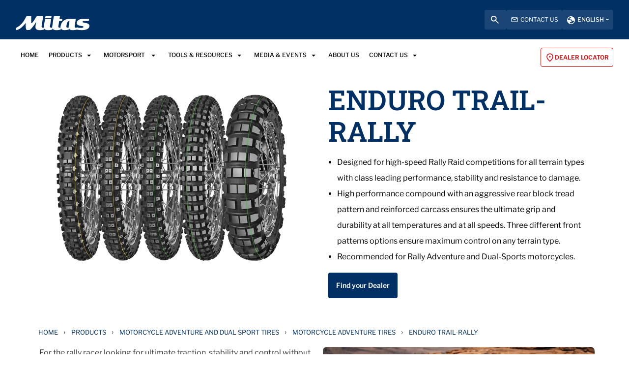

--- FILE ---
content_type: text/html; charset=utf-8
request_url: https://www.mitas-moto.com/en/products/motorcycle-adventure-and-dual-sport-tires/motorcycle-adventure-tires/enduro-trail-rally
body_size: 27138
content:



<!DOCTYPE html>
<!--[if lt IE 7]>      <html class="no-js lt-ie9 lt-ie8 lt-ie7"> <![endif]-->
<!--[if IE 7]>         <html class="no-js lt-ie9 lt-ie8"> <![endif]-->
<!--[if IE 8]>         <html class="no-js lt-ie9"> <![endif]-->
<!--[if gt IE 8]><!-->
<html class="no-js" lang="en">
<!--<![endif]-->
<head>


  


    <title>ENDURO TRAIL-RALLY | Mitas Moto</title>

    <link href="/-/media/foundation/trelleborg/mitas-favicon.ico?rev=1942e981f4c64016b149c285213a9973&amp;extension=webp" rel="shortcut icon" />



<meta  name="description" content="For the rally racer looking for ultimate traction, stability and control without sacrificing reliability and comfort." />

    <meta name="viewport" content="width=device-width, initial-scale=1"/>









  <script>
  window.dataLayer = window.dataLayer || [];
  function gtag() { dataLayer.push(arguments); }

  gtag('consent', 'default', {
    'ad_user_data': 'denied',
    'ad_personalization': 'denied',
    'ad_storage': 'denied',
    'analytics_storage': 'denied',
    'wait_for_update': 500,
  });
  gtag('set', 'ads_data_redaction', true);
  </script>

<!-- Google Tag Manager -->
<script>(function(w,d,s,l,i){w[l]=w[l]||[];w[l].push({'gtm.start':
new Date().getTime(),event:'gtm.js'});var f=d.getElementsByTagName(s)[0],
j=d.createElement(s),dl=l!='dataLayer'?'&l='+l:'';j.async=true;j.src=
'https://www.googletagmanager.com/gtm.js?id='+i+dl;f.parentNode.insertBefore(j,f);
})(window,document,'script','dataLayer','GTM-TRTJ3ZB');</script>
<!-- End Google Tag Manager -->


  
<meta property="og:description" content="For the rally racer looking for ultimate traction, stability and control without sacrificing reliability and comfort."/><meta property="og:image" content="/-/media/mitas-moto/products/motorcycle-trail-tires/mitas-enduro-trail-rally_1024x575.jpg?rev=20682cb74e3a4386b060b475c6fb35c4&extension=webp"/><meta property="og:title" content="ENDURO TRAIL-RALLY | Mitas Moto"/><meta property="og:url" content="https://www.mitas-moto.com/en/products/motorcycle-adventure-and-dual-sport-tires/motorcycle-adventure-tires/enduro-trail-rally"/><meta property="twitter:card" content="summary_large_image"/><meta property="twitter:description" content="For the rally racer looking for ultimate traction, stability and control without sacrificing reliability and comfort."/><meta property="twitter:image" content="/-/media/mitas-moto/products/motorcycle-trail-tires/mitas-enduro-trail-rally_1024x575.jpg?rev=20682cb74e3a4386b060b475c6fb35c4&extension=webp"/><meta property="twitter:title" content="Enduro Trail Rally Tire – Built by Mitas Moto"/>

<link href="/-/media/feature/experience-accelerator/bootstrap-4/bootstrap-4/styles/bootstrap-grid.css?rev=f978f7454fb84b7c89c33085a97e2671" rel="stylesheet" /><link href="/-/media/base-themes/core-libraries/styles/mediaelementplayer.css?rev=-1" rel="stylesheet" /><link href="/-/media/base-themes/core-libraries/styles/mediaelementplayer-legacy.css?rev=-1" rel="stylesheet" /><link href="/-/media/base-themes/core-libraries/styles/font-awesomemin.css?rev=-1" rel="stylesheet" /><link href="/-/media/base-themes/core-libraries/styles/fullcalendar.css?rev=-1" rel="stylesheet" /><link href="/-/media/base-themes/core-libraries/styles/jquerymcustomscrollbar.css?rev=-1" rel="stylesheet" /><link href="/-/media/base-themes/core-libraries/styles/jquery-ui.css?rev=-1" rel="stylesheet" /><link href="/-/media/base-themes/main-theme/styles/author.css?rev=-1" rel="stylesheet" /><link href="/-/media/base-themes/main-theme/styles/core.css?rev=-1" rel="stylesheet" /><link href="/-/media/base-themes/main-theme/styles/file-type-icons.css?rev=-1" rel="stylesheet" /><link href="/-/media/base-themes/main-theme/styles/grayscale-mode.css?rev=-1" rel="stylesheet" /><link href="/-/media/base-themes/main-theme/styles/reset.css?rev=-1" rel="stylesheet" /><link href="/-/media/themes/trelleborg/global/trelleborgbasetheme/styles/component-tws-contact-finder-tb.css?rev=-1" rel="stylesheet" /><link href="/-/media/themes/trelleborg/global/trelleborgbasetheme/styles/bootstrap.css?rev=338b51cb49c743268d13abfe8776cc7b" rel="stylesheet" /><link href="/-/media/themes/trelleborg/global/trelleborgbasetheme/styles/component-accordion.css?rev=8d2604110ea34fc4bac77a96f052f631" rel="stylesheet" /><link href="/-/media/themes/trelleborg/global/trelleborgbasetheme/styles/component-addresses-tb.css?rev=4e89b667635b4da793fe5e22a874c5b2" rel="stylesheet" /><link href="/-/media/themes/trelleborg/global/trelleborgbasetheme/styles/component-address-list-tb.css?rev=b928c915ee5b4f94b22bd0c99341c89f" rel="stylesheet" /><link href="/-/media/themes/trelleborg/global/trelleborgbasetheme/styles/component-archive.css?rev=98e3cb7ace25465c9857d14aece826dc" rel="stylesheet" /><link href="/-/media/themes/trelleborg/global/trelleborgbasetheme/styles/component-article-list-tb.css?rev=a67c56a577684c55a4aec5dd6b44976e" rel="stylesheet" /><link href="/-/media/themes/trelleborg/global/trelleborgbasetheme/styles/component-article-tb.css?rev=3ae85da69a744d6c8bd3cef4bfb52ebc" rel="stylesheet" /><link href="/-/media/themes/trelleborg/global/trelleborgbasetheme/styles/component-border-tb.css?rev=c3bb065c31194e069bfa64ab313a58f7" rel="stylesheet" /><link href="/-/media/themes/trelleborg/global/trelleborgbasetheme/styles/component-breadcrumb.css?rev=61a21c8705e24c0bae73963d2d3963e2" rel="stylesheet" /><link href="/-/media/themes/trelleborg/global/trelleborgbasetheme/styles/component-breadcrumb-tb.css?rev=61fc82518de145fbbecd4556188e441a" rel="stylesheet" /><link href="/-/media/themes/trelleborg/global/trelleborgbasetheme/styles/component-breakpoint-tb.css?rev=fd7f2e2752b44262a82195b92bc77a6a" rel="stylesheet" /><link href="/-/media/themes/trelleborg/global/trelleborgbasetheme/styles/component-cad-search-tb.css?rev=63a185e7d8b746b3b8ee4ec8887ac003" rel="stylesheet" /><link href="/-/media/themes/trelleborg/global/trelleborgbasetheme/styles/component-carousel.css?rev=e249e87f52524da29023db6c6e6dccd0" rel="stylesheet" /><link href="/-/media/themes/trelleborg/global/trelleborgbasetheme/styles/component-carousel-tb.css?rev=a3636ddb02df43d7a801b6f5d1fcb823" rel="stylesheet" /><link href="/-/media/themes/trelleborg/global/trelleborgbasetheme/styles/component-category-list-tb.css?rev=bb7be243c6b5441cad2820cf02c5ed05" rel="stylesheet" /><link href="/-/media/themes/trelleborg/global/trelleborgbasetheme/styles/component-charts-tb.css?rev=-1" rel="stylesheet" /><link href="/-/media/themes/trelleborg/global/trelleborgbasetheme/styles/component-collapsable-item-tb.css?rev=0d35bcd4d85d4e4b944871ce5274008c" rel="stylesheet" /><link href="/-/media/themes/trelleborg/global/trelleborgbasetheme/styles/component-colors-tb.css?rev=a025423f5d714a41815af3ceede6d29b" rel="stylesheet" /><link href="/-/media/themes/trelleborg/global/trelleborgbasetheme/styles/component-column-splitter.css?rev=f8235c971dc34fb591b5f14f17ec2374" rel="stylesheet" /><link href="/-/media/themes/trelleborg/global/trelleborgbasetheme/styles/component-compact-news-tb.css?rev=6543ab774da34d0f89eed62a5db8270e" rel="stylesheet" /><link href="/-/media/themes/trelleborg/global/trelleborgbasetheme/styles/component-contact-cards.css?rev=-1" rel="stylesheet" /><link href="/-/media/themes/trelleborg/global/trelleborgbasetheme/styles/component-contact-finder-tb.css?rev=181cfbc183f044ec912d4571fc9a0526" rel="stylesheet" /><link href="/-/media/themes/trelleborg/global/trelleborgbasetheme/styles/component-contact-form-tb.css?rev=11ffcf0dbd644b05a4912383b0c5c536" rel="stylesheet" /><link href="/-/media/themes/trelleborg/global/trelleborgbasetheme/styles/component-container.css?rev=8e5dbf2da3694658a2e1788ef77aedac" rel="stylesheet" /><link href="/-/media/themes/trelleborg/global/trelleborgbasetheme/styles/component-cookie-callbacks-tb.css?rev=c7d3d164ac174b09ba8ceb67fd542d81" rel="stylesheet" /><link href="/-/media/themes/trelleborg/global/trelleborgbasetheme/styles/component-cookie-policy-tb.css?rev=9e10a56249164be5826c148511f66cf8" rel="stylesheet" /><link href="/-/media/themes/trelleborg/global/trelleborgbasetheme/styles/component-cta-button-tb.css?rev=34880fc0e0be48528e7d139fd8a1790c" rel="stylesheet" /><link href="/-/media/themes/trelleborg/global/trelleborgbasetheme/styles/component-custom-default-slider.css?rev=-1" rel="stylesheet" /><link href="/-/media/themes/trelleborg/global/trelleborgbasetheme/styles/component-custom-slider.css?rev=-1" rel="stylesheet" /><link href="/-/media/themes/trelleborg/global/trelleborgbasetheme/styles/component-datatables.css?rev=-1" rel="stylesheet" /><link href="/-/media/themes/trelleborg/global/trelleborgbasetheme/styles/component-divider.css?rev=d8e843d8e9604aec8d4266e1d1a9b326" rel="stylesheet" /><link href="/-/media/themes/trelleborg/global/trelleborgbasetheme/styles/component-download-list-tb.css?rev=a3ae41bffc5f4b0483266b1cbe92d64b" rel="stylesheet" /><link href="/-/media/themes/trelleborg/global/trelleborgbasetheme/styles/component-event-list.css?rev=8444cdf24fb44692b95aa1dcad9f888c" rel="stylesheet" /><link href="/-/media/themes/trelleborg/global/trelleborgbasetheme/styles/component-event-list-tb.css?rev=ec3c0e76175e4799882f083cb2dca404" rel="stylesheet" /><link href="/-/media/themes/trelleborg/global/trelleborgbasetheme/styles/component-facebook-comments.css?rev=8aa5bb8676f54abfaabab094ac8a9be9" rel="stylesheet" /><link href="/-/media/themes/trelleborg/global/trelleborgbasetheme/styles/component-feed.css?rev=b95e07ba86b243c2904685e3484f0daf" rel="stylesheet" /><link href="/-/media/themes/trelleborg/global/trelleborgbasetheme/styles/component-field-editor.css?rev=bf84e6d389a444cf9d96d243bf31e436" rel="stylesheet" /><link href="/-/media/themes/trelleborg/global/trelleborgbasetheme/styles/component-file-list.css?rev=44b43e672a1e4879a8616bebc52d9533" rel="stylesheet" /><link href="/-/media/themes/trelleborg/global/trelleborgbasetheme/styles/component-flash.css?rev=a11fc5f1e7704afd9b95389232c4f43d" rel="stylesheet" /><link href="/-/media/themes/trelleborg/global/trelleborgbasetheme/styles/component-flip.css?rev=b21f77f03a07428f968eaed4b7b739d4" rel="stylesheet" /><link href="/-/media/themes/trelleborg/global/trelleborgbasetheme/styles/component-fonts-tb.css?rev=a39dc747af9f43d687714725aa59ad13" rel="stylesheet" /><link href="/-/media/themes/trelleborg/global/trelleborgbasetheme/styles/component-footer-tb.css?rev=4e15a74c2f904cbc85ea867334effdd5" rel="stylesheet" /><link href="/-/media/themes/trelleborg/global/trelleborgbasetheme/styles/component-forms.css?rev=b5e5b83b0d2e42a68aaa2457a5997138" rel="stylesheet" /><link href="/-/media/themes/trelleborg/global/trelleborgbasetheme/styles/component-form-tb.css?rev=53afe12f42ed4e619998c9d64cacf249" rel="stylesheet" /><link href="/-/media/themes/trelleborg/global/trelleborgbasetheme/styles/component-fullcalendar.css?rev=2aaa9c7e2c7c435a897318fac1cdc44e" rel="stylesheet" /><link href="/-/media/themes/trelleborg/global/trelleborgbasetheme/styles/component-full-video.css?rev=-1" rel="stylesheet" /><link href="/-/media/themes/trelleborg/global/trelleborgbasetheme/styles/component-galleria.css?rev=0df46c35b47f41eaa2860328777e142b" rel="stylesheet" /><link href="/-/media/themes/trelleborg/global/trelleborgbasetheme/styles/component-generic-media-tb.css?rev=8c85b675a7d34f4fad8558fee79d8398" rel="stylesheet" /><link href="/-/media/themes/trelleborg/global/trelleborgbasetheme/styles/component-glanimation-tb.css?rev=-1" rel="stylesheet" /><link href="/-/media/themes/trelleborg/global/trelleborgbasetheme/styles/component-hero-banner-tb.css?rev=1733fa22f1374eecb05da23bda2ebe70" rel="stylesheet" /><link href="/-/media/themes/trelleborg/global/trelleborgbasetheme/styles/component-horizontal-scroll.css?rev=-1" rel="stylesheet" /><link href="/-/media/themes/trelleborg/global/trelleborgbasetheme/styles/component-hotspot-tb.css?rev=97b1de0d58b44ac9a877aa1a749fb1ef" rel="stylesheet" /><link href="/-/media/themes/trelleborg/global/trelleborgbasetheme/styles/component-html-charts.css?rev=-1" rel="stylesheet" /><link href="/-/media/themes/trelleborg/global/trelleborgbasetheme/styles/component-iframe.css?rev=4b93348d987441b396778e0e5a9a09b1" rel="stylesheet" /><link href="/-/media/themes/trelleborg/global/trelleborgbasetheme/styles/component-image.css?rev=802cd1c412b143c7bf658db08d0598cf" rel="stylesheet" /><link href="/-/media/themes/trelleborg/global/trelleborgbasetheme/styles/component-inlinelink-tb.css?rev=254d229844c5496295946ddb9b826340" rel="stylesheet" /><link href="/-/media/themes/trelleborg/global/trelleborgbasetheme/styles/component-inpage-navigation-tb.css?rev=594f0ffa5cf14406b6a798ea01b51ee2" rel="stylesheet" /><link href="/-/media/themes/trelleborg/global/trelleborgbasetheme/styles/component-ir-reports-tb.css?rev=d7fb078a2d504f9aa6a9ed77f223300d" rel="stylesheet" /><link href="/-/media/themes/trelleborg/global/trelleborgbasetheme/styles/component-language-selector.css?rev=d0ffa67e0b6341d4ab807e36cde4ddf2" rel="stylesheet" /><link href="/-/media/themes/trelleborg/global/trelleborgbasetheme/styles/component-language-selector-tb.css?rev=0ab74092f0ea41bfbe9ca5c87563ffc6" rel="stylesheet" /><link href="/-/media/themes/trelleborg/global/trelleborgbasetheme/styles/component-latest-news-list-tb.css?rev=-1" rel="stylesheet" /><link href="/-/media/themes/trelleborg/global/trelleborgbasetheme/styles/component-link.css?rev=1ee1ec26da0046d88f408e333e159a62" rel="stylesheet" /><link href="/-/media/themes/trelleborg/global/trelleborgbasetheme/styles/component-link-list.css?rev=2a8fdca17bb74cdcbe5acb5deda6bd97" rel="stylesheet" /><link href="/-/media/themes/trelleborg/global/trelleborgbasetheme/styles/component-litterature-list-tb.css?rev=9e5527ee2d9846eeacc767a395620f84" rel="stylesheet" /><link href="/-/media/themes/trelleborg/global/trelleborgbasetheme/styles/component-login.css?rev=2821fb15249d4efa998db713ceebaa92" rel="stylesheet" /><link href="/-/media/themes/trelleborg/global/trelleborgbasetheme/styles/component-logout.css?rev=38b8f4d449144684824230f41d4b8d5f" rel="stylesheet" /><link href="/-/media/themes/trelleborg/global/trelleborgbasetheme/styles/component-map.css?rev=fad71e67f477480c84ecc0baa0142a50" rel="stylesheet" /><link href="/-/media/themes/trelleborg/global/trelleborgbasetheme/styles/component-market-selector.css?rev=886abd80e8a844d3a86e44e6bc1e67af" rel="stylesheet" /><link href="/-/media/themes/trelleborg/global/trelleborgbasetheme/styles/component-market-selector-tb.css?rev=b57acda2487347b28c058ef573acb153" rel="stylesheet" /><link href="/-/media/themes/trelleborg/global/trelleborgbasetheme/styles/component-media-link.css?rev=f6ae4fe7720b4999919ea17536d5c6a3" rel="stylesheet" /><link href="/-/media/themes/trelleborg/global/trelleborgbasetheme/styles/component-media-teaser.css?rev=-1" rel="stylesheet" /><link href="/-/media/themes/trelleborg/global/trelleborgbasetheme/styles/component-mfn-financial-calendar-tb.css?rev=-1" rel="stylesheet" /><link href="/-/media/themes/trelleborg/global/trelleborgbasetheme/styles/component-mfn-financial-report.css?rev=-1" rel="stylesheet" /><link href="/-/media/themes/trelleborg/global/trelleborgbasetheme/styles/component-mfn-key-figures.css?rev=-1" rel="stylesheet" /><link href="/-/media/themes/trelleborg/global/trelleborgbasetheme/styles/component-mfn-repurchase-of-shares.css?rev=-1" rel="stylesheet" /><link href="/-/media/themes/trelleborg/global/trelleborgbasetheme/styles/component-modal-tb.css?rev=fe7ddbdad8ef471780fa0fb8e969b3dc" rel="stylesheet" /><link href="/-/media/themes/trelleborg/global/trelleborgbasetheme/styles/component-modfinance-tb.css?rev=2b5b1b2a1e3340e7b32aae2944e1cd25" rel="stylesheet" /><link href="/-/media/themes/trelleborg/global/trelleborgbasetheme/styles/component-multi-langauge-video-page-tb.css?rev=2ccf14deec22412985107969596b8907" rel="stylesheet" /><link href="/-/media/themes/trelleborg/global/trelleborgbasetheme/styles/component-multi-language-video-list-tb.css?rev=c364ba8d28414d01bac46e3a8155d203" rel="stylesheet" /><link href="/-/media/themes/trelleborg/global/trelleborgbasetheme/styles/component-multi-media-players-tb.css?rev=a03bac6cee204436aeeed2ce3840d7e0" rel="stylesheet" /><link href="/-/media/themes/trelleborg/global/trelleborgbasetheme/styles/component-navigation.css?rev=1fd88c3928924c81ad3f3731c3ea2ea6" rel="stylesheet" /><link href="/-/media/themes/trelleborg/global/trelleborgbasetheme/styles/component-overview-tb.css?rev=e3cc743c3a994e4da8e3c0b66c5abd9a" rel="stylesheet" /><link href="/-/media/themes/trelleborg/global/trelleborgbasetheme/styles/component-page-list.css?rev=df217c5b1e7248b5b7c015268cd367bd" rel="stylesheet" /><link href="/-/media/themes/trelleborg/global/trelleborgbasetheme/styles/component-page-not-found-tb.css?rev=2e5ff25569274be6843761d1121e0225" rel="stylesheet" /><link href="/-/media/themes/trelleborg/global/trelleborgbasetheme/styles/component-pagination.css?rev=b0b86bc4360946af9346e783fa2ca4f3" rel="stylesheet" /><link href="/-/media/themes/trelleborg/global/trelleborgbasetheme/styles/component-playlist.css?rev=95c012d546f2449aaa0ce5d0fcfa7e7a" rel="stylesheet" /><link href="/-/media/themes/trelleborg/global/trelleborgbasetheme/styles/component-producticon-bar-tb.css?rev=f817f05b334e4b71a16d1e31a1d10fc7" rel="stylesheet" /><link href="/-/media/themes/trelleborg/global/trelleborgbasetheme/styles/component-productlist-tb.css?rev=2fcc9155b5114c779088ca5ddf2a546f" rel="stylesheet" /><link href="/-/media/themes/trelleborg/global/trelleborgbasetheme/styles/component-promo.css?rev=f860b38536304a4ab54eb2f54f7bda02" rel="stylesheet" /><link href="/-/media/themes/trelleborg/global/trelleborgbasetheme/styles/component-qrcode-tb.css?rev=2a5efa63c21e4860a3143cc96570f8a9" rel="stylesheet" /><link href="/-/media/themes/trelleborg/global/trelleborgbasetheme/styles/component-relative-media-tb.css?rev=9333fd9b06964da1b96acaedccbfcaca" rel="stylesheet" /><link href="/-/media/themes/trelleborg/global/trelleborgbasetheme/styles/component-result-tb.css?rev=aa28ebd7575846d7b766df09f635288b" rel="stylesheet" /><link href="/-/media/themes/trelleborg/global/trelleborgbasetheme/styles/component-richtext-content.css?rev=7a8fded961f040fe9be36adce7e812f0" rel="stylesheet" /><link href="/-/media/themes/trelleborg/global/trelleborgbasetheme/styles/component-search-other.css?rev=d043750eb37f4e798475ae56b83c9b1d" rel="stylesheet" /><link href="/-/media/themes/trelleborg/global/trelleborgbasetheme/styles/component-search-results.css?rev=78c8706a4df64cc9a3bf89804ea603e7" rel="stylesheet" /><link href="/-/media/themes/trelleborg/global/trelleborgbasetheme/styles/component-search-tb.css?rev=d8e0803bf8e84cd09f6f6bef32ed29d3" rel="stylesheet" /><link href="/-/media/themes/trelleborg/global/trelleborgbasetheme/styles/component-sectionintro-tb.css?rev=4ec92019974a4e5c94d03cb6c444566a" rel="stylesheet" /><link href="/-/media/themes/trelleborg/global/trelleborgbasetheme/styles/component-selector-tab-tb.css?rev=def184662d9c4d01963f15dedc0d3915" rel="stylesheet" /><link href="/-/media/themes/trelleborg/global/trelleborgbasetheme/styles/component-sitecore-form.css?rev=d719677b60fe48dab2fd3a77af7e55aa" rel="stylesheet" /><link href="/-/media/themes/trelleborg/global/trelleborgbasetheme/styles/component-site-selector.css?rev=6cd93ea2f9824b708c9884bb0a68d520" rel="stylesheet" /><link href="/-/media/themes/trelleborg/global/trelleborgbasetheme/styles/component-site-selector-tb.css?rev=9747846ce24b4753926c7c7cf4c56851" rel="stylesheet" /><link href="/-/media/themes/trelleborg/global/trelleborgbasetheme/styles/component-skip-link.css?rev=deefab46d57e4d3b85ed5d6d8058cc8f" rel="stylesheet" /><link href="/-/media/themes/trelleborg/global/trelleborgbasetheme/styles/component-snippet.css?rev=ac654d6deedf4ac99957d1ad5c171c07" rel="stylesheet" /><link href="/-/media/themes/trelleborg/global/trelleborgbasetheme/styles/component-social-media-share.css?rev=f614a919b5874123963f22d14164a1dd" rel="stylesheet" /><link href="/-/media/themes/trelleborg/global/trelleborgbasetheme/styles/component-spacing-tb.css?rev=5ad0c880b82f4a1ba58888b06db5ea0e" rel="stylesheet" /><link href="/-/media/themes/trelleborg/global/trelleborgbasetheme/styles/component-statement-tb.css?rev=51e1550787574e05a19ce6bf0cead9d5" rel="stylesheet" /><link href="/-/media/themes/trelleborg/global/trelleborgbasetheme/styles/component-sticky-tool-bar.css?rev=-1" rel="stylesheet" /><link href="/-/media/themes/trelleborg/global/trelleborgbasetheme/styles/component-stock-information-tb.css?rev=7b7e11d76f494040beb71e92c6e99193" rel="stylesheet" /><link href="/-/media/themes/trelleborg/global/trelleborgbasetheme/styles/component-storytelling-tb.css?rev=9161aa9e111647708422b3ee01289ae7" rel="stylesheet" /><link href="/-/media/themes/trelleborg/global/trelleborgbasetheme/styles/component-table-tb.css?rev=5fe0229b7446437997c3e4245c7d3449" rel="stylesheet" /><link href="/-/media/themes/trelleborg/global/trelleborgbasetheme/styles/component-tabs.css?rev=a75901b2619c437e8e51a4adf644db7f" rel="stylesheet" /><link href="/-/media/themes/trelleborg/global/trelleborgbasetheme/styles/component-tag-cloud.css?rev=9552b94c601f4cf2b527fc7f31c455ad" rel="stylesheet" /><link href="/-/media/themes/trelleborg/global/trelleborgbasetheme/styles/component-tag-list.css?rev=852b12c6da2f45b5a3c19b70386e55c6" rel="stylesheet" /><link href="/-/media/themes/trelleborg/global/trelleborgbasetheme/styles/component-tire-selector-tb.css?rev=ff17d5a5961a4a6ca0802ee57f92d4bd" rel="stylesheet" /><link href="/-/media/themes/trelleborg/global/trelleborgbasetheme/styles/component-title.css?rev=edb0d66cd01b4c64b78c8ee1a5669be8" rel="stylesheet" /><link href="/-/media/themes/trelleborg/global/trelleborgbasetheme/styles/component-toggle.css?rev=5da8526940354ed6bcb34ad4059c279a" rel="stylesheet" /><link href="/-/media/themes/trelleborg/global/trelleborgbasetheme/styles/component-track-selector.css?rev=-1" rel="stylesheet" /><link href="/-/media/themes/trelleborg/global/trelleborgbasetheme/styles/component-tssdownload-list-tb.css?rev=685ba8a789dd47c28e8b4c75eeca2694" rel="stylesheet" /><link href="/-/media/themes/trelleborg/global/trelleborgbasetheme/styles/component-tss-productlist-tb.css?rev=33ce45a384d949a0b48574f372661f8f" rel="stylesheet" /><link href="/-/media/themes/trelleborg/global/trelleborgbasetheme/styles/component-tss-product-table.css?rev=-1" rel="stylesheet" /><link href="/-/media/themes/trelleborg/global/trelleborgbasetheme/styles/component-twitter.css?rev=442fda7c1bca48ce9746b24ddb04c38e" rel="stylesheet" /><link href="/-/media/themes/trelleborg/global/trelleborgbasetheme/styles/component-utility-tb.css?rev=cb53db1e287f495ea407858573b0d077" rel="stylesheet" /><link href="/-/media/themes/trelleborg/global/trelleborgbasetheme/styles/component-video.css?rev=2e440ebac3dc452fa3436826035b16de" rel="stylesheet" /><link href="/-/media/themes/trelleborg/global/trelleborgbasetheme/styles/component-video-banner.css?rev=-1" rel="stylesheet" /><link href="/-/media/themes/trelleborg/global/trelleborgbasetheme/styles/font-libre-franklin.css?rev=-1" rel="stylesheet" /><link href="/-/media/themes/trelleborg/global/trelleborgbasetheme/styles/main.css?rev=-1" rel="stylesheet" /><link href="/-/media/themes/trelleborg/global/trelleborgbasetheme/styles/overlay.css?rev=07173ce14c384242b2aaa1432731a5ef" rel="stylesheet" /><link href="/-/media/themes/trelleborg/global/trelleborgbasetheme/styles/print.css?rev=c2914c0d4d2348ec9ba9ee2c70ed48a3" rel="stylesheet" /><link href="/-/media/themes/trelleborg/global/trelleborgbasetheme/styles/privacy-warning.css?rev=b27ca4d4f2b64510873b254cd4ef258a" rel="stylesheet" /><link href="/-/media/themes/trelleborg/global/trelleborgbasetheme/styles/sc9-header.css?rev=-1" rel="stylesheet" /><link href="/-/media/themes/trelleborg/global/trelleborgbasetheme/styles/styles.css?rev=-1" rel="stylesheet" /><link href="/-/media/themes/trelleborg/global/trelleborgbasetheme/styles/component-custom-carousel.css?rev=-1" rel="stylesheet" /><link href="/-/media/themes/trelleborg/global/mitastheme/styles/component-addresses-tb.css?rev=185d4f1ada3f4bb1bee76a937b0720f0" rel="stylesheet" /><link href="/-/media/themes/trelleborg/global/mitastheme/styles/component-address-list-tb.css?rev=96e794e874894b268e7aea9224c304f7" rel="stylesheet" /><link href="/-/media/themes/trelleborg/global/mitastheme/styles/component-article-tb.css?rev=ac8d8744c1714099bb9879b007bbfe26" rel="stylesheet" /><link href="/-/media/themes/trelleborg/global/mitastheme/styles/component-breadcrumb-tb.css?rev=07b5470aad1545b99b31fb5b5daf3de0" rel="stylesheet" /><link href="/-/media/themes/trelleborg/global/mitastheme/styles/component-cadsearch-tb.css?rev=afdb33dbcf54486b800fc5f63ef6d4b4" rel="stylesheet" /><link href="/-/media/themes/trelleborg/global/mitastheme/styles/component-carousel-tb.css?rev=f419006dcd6b4f9494cf165f4ca03986" rel="stylesheet" /><link href="/-/media/themes/trelleborg/global/mitastheme/styles/component-category-list-tb.css?rev=-1" rel="stylesheet" /><link href="/-/media/themes/trelleborg/global/mitastheme/styles/component-colors-tb.css?rev=8a05e3b6ad5c4ed4a4df70d10bac3436" rel="stylesheet" /><link href="/-/media/themes/trelleborg/global/mitastheme/styles/component-contact-finder-tb.css?rev=4d392c8861f24952a970a2ff60f0fb0f" rel="stylesheet" /><link href="/-/media/themes/trelleborg/global/mitastheme/styles/component-contact-form-tb.css?rev=407bf511deaf42b094be288f2ee1c1e4" rel="stylesheet" /><link href="/-/media/themes/trelleborg/global/mitastheme/styles/component-cookie-policy-tb.css?rev=-1" rel="stylesheet" /><link href="/-/media/themes/trelleborg/global/mitastheme/styles/component-cta-button-tb.css?rev=ac0c01d7003f46a890b387cf89e1fc43" rel="stylesheet" /><link href="/-/media/themes/trelleborg/global/mitastheme/styles/component-download-list-tb.css?rev=2667d1890b0b44c98f393011ac514db9" rel="stylesheet" /><link href="/-/media/themes/trelleborg/global/mitastheme/styles/component-fonts-tb.css?rev=c5753b01775443ff9b71ff3c446cb35b" rel="stylesheet" /><link href="/-/media/themes/trelleborg/global/mitastheme/styles/component-footer-tb.css?rev=b4f581fd46e34a2ea72330efe9d26d80" rel="stylesheet" /><link href="/-/media/themes/trelleborg/global/mitastheme/styles/component-generic-media-tb.css?rev=18c0686fdb244823af9b97af9031775c" rel="stylesheet" /><link href="/-/media/themes/trelleborg/global/mitastheme/styles/component-hero-banner-tb.css?rev=183faee0bebb45cbb62b7e54f7402353" rel="stylesheet" /><link href="/-/media/themes/trelleborg/global/mitastheme/styles/component-hotspot-tb.css?rev=b7a80579a45942c0b9c71d7876866018" rel="stylesheet" /><link href="/-/media/themes/trelleborg/global/mitastheme/styles/component-inpage-navigation-tb.css?rev=103ff92e13a04179bdf5c7293836c0c9" rel="stylesheet" /><link href="/-/media/themes/trelleborg/global/mitastheme/styles/component-ir-reports-tb.css?rev=3cff6b73c7e045c1aba58eac9d1e1f38" rel="stylesheet" /><link href="/-/media/themes/trelleborg/global/mitastheme/styles/component-language-selector-tb.css?rev=43d0d8eadd594672ab55d0a73e1f6504" rel="stylesheet" /><link href="/-/media/themes/trelleborg/global/mitastheme/styles/component-litterature-list-tb.css?rev=820df6020e8d4c67aae38ac966ede0bc" rel="stylesheet" /><link href="/-/media/themes/trelleborg/global/mitastheme/styles/component-market-selector-tb.css?rev=0fe7b7c9b776460fa5c76f2dca9b4515" rel="stylesheet" /><link href="/-/media/themes/trelleborg/global/mitastheme/styles/component-mitas-search-tb.css?rev=22008f3c1f2b45e8957fca69b84f75b4" rel="stylesheet" /><link href="/-/media/themes/trelleborg/global/mitastheme/styles/component-overview-tb.css?rev=3bb4f43998df43da8b97b2c871373bf4" rel="stylesheet" /><link href="/-/media/themes/trelleborg/global/mitastheme/styles/component-productlist-tb.css?rev=14303039e0564c9d90746c121b16893a" rel="stylesheet" /><link href="/-/media/themes/trelleborg/global/mitastheme/styles/component-result-tb.css?rev=ff4597a7c4864b909c0046b199f825df" rel="stylesheet" /><link href="/-/media/themes/trelleborg/global/mitastheme/styles/component-search-tb.css?rev=925e11e080d04a9b862c5ee684e08c0e" rel="stylesheet" /><link href="/-/media/themes/trelleborg/global/mitastheme/styles/component-sectionintro-tb.css?rev=e08892debf8e48779db74a96e956c69f" rel="stylesheet" /><link href="/-/media/themes/trelleborg/global/mitastheme/styles/component-selector-tab-tb.css?rev=d844a5f4b2f243fc8826f134ba49a4aa" rel="stylesheet" /><link href="/-/media/themes/trelleborg/global/mitastheme/styles/component-site-selector-tb.css?rev=2afad2b368094f89bcd53d6bd1c25f38" rel="stylesheet" /><link href="/-/media/themes/trelleborg/global/mitastheme/styles/component-storytelling-tb.css?rev=721f49dd7ae64f53afbc0bf037f53e5e" rel="stylesheet" /><link href="/-/media/themes/trelleborg/global/mitastheme/styles/component-table-tb.css?rev=-1" rel="stylesheet" /><link href="/-/media/themes/trelleborg/global/mitastheme/styles/component-utility-tb.css?rev=d82c803c35f248f0a42f5af339dc692a" rel="stylesheet" /><link href="/-/media/themes/trelleborg/global/mitastheme/styles/main.css?rev=becd6d8de47c4993986b1ae24db4e5b2" rel="stylesheet" /><link href="/-/media/themes/trelleborg/global/mitastheme/styles/sc9-header.css?rev=ae55b4c9d5824377829c7dda2d10e7ec" rel="stylesheet" />
  <link rel="stylesheet" type="text/css" href="/Trelleborg/Datatables/datatables.min.css">

  



<script id="CookieConsent" src="https://policy.app.cookieinformation.com/uc.js" data-culture="EN" type=" text/javascript" data-gcm-version="2.0"></script>    <script>
      var gtmLoaded = false;
      window.addEventListener('CookieInformationConsentGiven', function (event) {
        if (CookieInformation.getConsentGivenFor('cookie_cat_necessary')) {
          if (gtmLoaded == false) {
            gtmLoaded = true;
            if (typeof GTMScript != "undefined") {
              GTMScript();
            }
          }
        }
      });

      window.addEventListener('DOMContentLoaded', function () {
        if (CookieInformation.getConsentGivenFor('cookie_cat_necessary')) {

          if (gtmLoaded == false) {
            gtmLoaded = true;
            if (typeof GTMScript != "undefined") {
              GTMScript();
            }
          }
        }
      });


    </script>

  <script>

  var siteName = 'MitasMoto'
  var isHomepage = 'False' === 'True'
  var siteLang = 'en'
  var chinaWebSite = 'False'
  var siteVirtualPath = '/en'
  var IsMFNEnable = 'True'

  let bu ='mitas-moto';
  let businessUnit = bu == "" ? siteName : bu;
  var dataLayer = window.dataLayer = window.dataLayer || [];
    dataLayer.push(
      {
        'bu': businessUnit,
        'market': 'global',
        'language': 'en',
        'environment': 'live',
        'personaName': 'Unassignedprofile',
        'pagePrimaryCategory': 'Products',
        'pageSecondaryCategory': 'Motorcycle adventure and dual sport tires',
        'pageTertiaryCategory': 'Motorcycle adventure tires',
        'pageName': 'trelleborg:' + 'en' + ':' + businessUnit + ':' + 'ENDURO TRAIL-RALLY'
      }
  );
</script>

<script>
    var siteConfig = {
      'language':  'en',
      'widgetlang': 'en',
      'widgetuser': '',
      'sitename': 'MitasMoto',
      'MenuVersion': '54739d57-70d6-4acb-8753-a2ac8db3c2a3'
    };
</script>



<link rel="apple-touch-icon" sizes="180x180" href="/-/media/themes/trelleborg/global/mitastheme/images/favicons/apple-touch-icon.png?rev=1551b11d7d66459fbc3ce5f3c15ce4df&amp;extension=webp" />
<link rel="icon" type="image/png" sizes="32x32" href="/-/media/themes/trelleborg/global/mitastheme/images/favicons/favicon-32x32.png?rev=0d0ff8a3104549c7b2b7cd1828926d21&amp;extension=webp" />
<link rel="icon" type="image/png" sizes="16x16" href="/-/media/themes/trelleborg/global/mitastheme/images/favicons/favicon-16x16.png?rev=c7aadf363f6b4becaec57d8536e0dcac&amp;extension=webp" />
<link rel="manifest" href="/-/media/themes/trelleborg/global/mitastheme/images/favicons/site.webmanifest?rev=7528bc8dce354700a831b044e847810c">
<link rel="mask-icon" href="/-/media/themes/trelleborg/global/mitastheme/images/favicons/safari-pinned-tab.svg?rev=7bc76bf01f0a4fe1b98e52ef99e4f4bc&amp;extension=webp" color="#393939">

<meta name="msapplication-TileColor" content="#393939">
<meta name="msapplication-config" content="/-/media/themes/trelleborg/global/mitastheme/images/favicons/browserconfig.xml?rev=009494d758704b5b82a575d6f76e51a7">
<meta name="theme-color" content="#393939">




<link rel="canonical" href="https://www.mitas-moto.com/en/products/motorcycle-adventure-and-dual-sport-tires/motorcycle-adventure-tires/enduro-trail-rally" />

<link rel="shortcut icon" sizes="48x48" href="/-/media/themes/trelleborg/global/mitastheme/images/favicons/favicon-48x48-icon.ico?rev=47b34041f14d4d2fb06da46300a5adeb&amp;extension=webp" />
<link rel="shortcut icon" sizes="32x32" href="/-/media/themes/trelleborg/global/mitastheme/images/favicons/favicon-32x32-icon.ico?rev=1e4e1b7c2f774a708b7122e03705e00e&amp;extension=webp" />

<a href="/en/contact-us" id="contactusurl" style="display:none">contactusurl</a>
<span id="sitenamesearchpage" style="display:none">/en/search</span>
<span id="tb-no-record-found-text" style="display:none">No Results</span>
<span id="tb-animation-message" style="display:none">Animation is not fully supported in Internet Explorer versions</span>
<span id="tb-singular-item-count" style="display:none">item found</span>
<span id="tb-plural-item-count" style="display:none">items found</span>
<span id="tb-SearchResult-singular-itemfound" style="display:none">item found</span>
<span id="tb-SearchResult-plural-itemsfound" style="display:none">items found</span>
<span id="tb-SearchResult-result-of" style="display:none">of</span>
<span id="tb-SearchResult-search-help" style="display:none">Search &amp; Help</span>
<span id="tb-SearchResult-show-showing" style="display:none">Showing</span>
<span id="tb-Navigation-Are-youlookingforThis" style="display:none">On this page</span>
<span id="tb-pdf-download-iemsg" style="display:none">Your Browser is outdated</span>

<span id="Dealer" style="display:none">Dealer</span>
<span id="Distributer" style="display:none">Distributor</span>
<span id="OfficialDealer" style="display:none">Official Dealer</span>
<span id="premiumpartner" style="display:none">Premium Partner</span>


<span id="tb-address-singular-count" style="display:none">address</span>
<span id="tb-address-plural-count" style="display:none">addresses</span>
<span id="tb-Aricles-name" style="display:none">Articles</span>
<span id="regulatoryPressReleases" style="display:none">Regulatory Press Release,Regulatory press releases only</span>
<span id="fshWebinarTitle" style="display:none">EG. Food Hoses conformity evolution Webinar</span>

<span id="mitas-producttype-lang" style="display:none"
      data-agri="Agriculture tires"
      data-constrution="Truck tires"
      data-truk="Construction and material handling">
</span>



<div id="ieoutdatemsg" style="display:none"
     data-head="Your browser seems to be out of date."
     data-subhead="To experience our website with all it&#39;s features, please update your browser."
     data-info="Info: You can still browse our website, but we can&#39;t guarantee that everything works fine."
     data-ok="OK">
</div>
<span id="tb-is-required" style="display:none">Is Required.</span>



<script type="text/javascript" src="/Trelleborg/CtaButton/component-cta-button.js"></script>


  
  

</head>

<body class="default-device bodyclass">
  <!-- Google Tag Manager (noscript) -->
<noscript><iframe src="https://www.googletagmanager.com/ns.html?id=GTM-TRTJ3ZB"
height="0" width="0" style="display:none;visibility:hidden"></iframe></noscript>
<!-- End Google Tag Manager (noscript) -->
  
  
<!-- #wrapper -->
<div id="wrapper">
    <!-- #header -->
    <header>
        <div id="header" class="container">
            <div class="row">
<div class="row">
<!--Contact us-->


<div class="component site-header col-12">

  <div class="component-content">
    <header class="tb-header-container fixed-top" id="transparent-header">
      <div class="tb-topmenu-container d-flex">
        <div class="container-fluid">
          <div class="float-left">
            
<script type="application/ld+json">
    {
  "@context": "https://schema.org",
  "@type": "Organization",
  "url": "https://www.mitas-moto.com",
  "logo": "https://www.mitas-moto.com/-/media/foundation/trelleborg/icons/logo_mitas_white.svg?rev=89a53ec2d9f54c09adba690fb47c0cf6&extension=webp&hash=C9A27BFE2F1E64CA13E75CF764FC71F5"
}
  </script>

    <!-- Site Selector Starts    -->
    <div class="tb-topmenu-brand">
      <a href="/en" aria-label="" class="tb-topmenu-logolink link-unstyled">
        <img class="tb-topmenu-logo" src=/-/media/foundation/trelleborg/icons/logo_mitas_white.svg?rev=89a53ec2d9f54c09adba690fb47c0cf6&amp;extension=webp&amp;hash=C9A27BFE2F1E64CA13E75CF764FC71F5 alt="Mitas Moto logotype white" />
      </a>
      
    <div class="tb-topmenu-signpost">

      <!-- <i class="tb-icon tb-icon-small tb-icon-chevron-down"></i> -->
    </div>
    </div>
      <div id="tb-siteselector-modal" class="tb-siteselector-modal d-none">
        <div class="modal-content">

          <div class="overlay" id="tb-siteselector-overlay">
            <div class="tb-siteselector-container container-fluid">
              <div class="tb-siteselector-header">
                <div class="tb-siteselector-title">
                  All Mitas sites
                </div>
                <a href="#" class="tb-siteselector-close-btn">
                  <span>Close</span>
                  <svg width="16" height="16" viewBox="0 0 16 16" fill="none" xmlns="http://www.w3.org/2000/svg">
                    <path d="M16 0.736842L15.2632 0L8 7.26316L0.736842 0L0 0.736842L7.26316 8L0 15.2632L0.736842 16L8 8.73684L15.2632 16L16 15.2632L8.73684 8L16 0.736842Z" fill="#393939" />
                  </svg>
                </a>
              </div>
              <div class="row">
                <div class="col-xl-7 col-lg-6 tb-siteselector-dropdown">
                  <ul class="tb-siteselector-dropdown-menu">
                      <li class="tb-siteselector-menu-item">
                        <a href="https://www.mitas-moto.com">
                          <span class="tb-siteselector-menu-title">Mitas Moto</span>
                          <span class="tb-siteselector-full-description  d-none">
                            
                          </span>
                          <span class="tb-siteselector-image d-none">/-/media/group/site-switch/mitas-moto.jpg?rev=c7731ead9c6243dbb6c8d9dacd6491c3&amp;extension=webp&amp;hash=6CAF36B6A5A31FD826A2DEA404DB8D27</span>
                          <span class="siteselector-menu-desciption"></span>
                        </a>
                      </li>
                      <li class="tb-siteselector-menu-item">
                        <a href="https://mitas-tires.com">
                          <span class="tb-siteselector-menu-title">Mitas Tires</span>
                          <span class="tb-siteselector-full-description  d-none">
                            
                          </span>
                          <span class="tb-siteselector-image d-none">/-/media/group/site-switch/mitas-tires.jpg?rev=a398d3485d2746c7848ec129a0d18d98&amp;extension=webp&amp;hash=2C6E5D938DF102325B6BD5C888B88B82</span>
                          <span class="siteselector-menu-desciption"></span>
                        </a>
                      </li>
                  </ul>
                </div>
                <div class="col-xl-5 col-lg-6 tb-siteselector-overview" id="siteselector-overview">
                  <!-- overview will render here-->
                </div>
              </div>
            </div>
          </div>

        </div>
      </div>
    <!-- Site Selector End    -->


          </div>
            <div class="float-right">
              <div class="tb-topmenu-right d-flex">


                



                <a class="tb-topmenu-tabletsearch tb-topmenu-item d-sm-inline-block d-md-none">
                  <i class="tb-icon tb-icon-search "></i>
                </a>

                <!-- Contact us rendered in the header navigation  -->
                <a class="tb-topmenu-contactus tb-topmenu-item d-block d-md-none" id="tb-contactus" href="/en/contact-us">
                  <i class="tb-icon tb-icon-contactus" id="tb-contactus-img-mobile"></i>
                </a>
                <!-- End  -->
                <button class="tb-mainnavbar__toggler navbar-toggler d-block d-md-none" type="button" data-toggle="collapse" data-target="#collapsingNavbar" aria-controls="collapsingNavbar" aria-expanded="false" aria-label="Toggle navigation">
                  <span class="navbar-toggler-icon"></span>
                </button>
                <div class="component auto-search "
                     data-pageid="{0822C6C7-CF78-43D1-9C98-AA08CD809824}"
                     data-renderingid="{0279852E-A691-402C-A99F-9562AE6CD415}"
                     data-uniqueid="{D02A28E3-D9FF-4F80-BCB8-E5144B7C3657}" data-stylesfield="Styles"
                     data-gridfield="GridParameters" data-renderingclass="cad-search">
                  <div class="component-content">
                    <div class="tb-search-container">
                      <div id="auto-header-search">
                        <form autocomplete="off" action="/action_page.php">
                          <div class="autocomplete">
                            <div class="tb-searchinput-div" id="tb-searchinput-div">
                              <input id="myInput" type="text" name="mySearch" class="tb-search-input tb-topmenu-searchinput typeahead" placeholder="Search & Help">
                              <a class="tb-topmenu-searchbutton">
                                <!-- Icon for Mobile and Desktop -->
                                <i class="tb-icon tb-icon-search d-block d-sm-none d-md-block"></i>
                                <!-- Search button text for Tablet -->
                                <span class="d-none d-sm-block d-md-none">Search</span>
                              </a>
                              <!-- <img src="-\media\Themes\Trelleborg\Global\TrelleborgBaseTheme\images\svg_icons\tb-vector-seach.svg"class="tb-search-icon tb-px-1 d-block d-sm-none d-md-block"> -->

                            </div>
                          </div>
                        </form>
                      </div>
                      <br>
                    </div>
                  </div>
                </div>

                <!-- Contact us rendered in the header navigation  -->
                <a class="tb-topmenu-login-wrapper tb-topmenu-item " id="tb-contactus-headernavigation" href="/en/contact-us">
                  <i class="tb-icon tb-icon-contactus d-none d-sm-inline-block" id="tb-contactus-img"></i>
                  <span class="tb-contactus-headernavigation" id="tb-contactus-headernavigation">Contact Us</span>
                  <i class="tb-icon tb-icon-small tb-icon-chevron-down d-none"></i>
                </a>

                <!-- End  -->





<!-- Market Selector Starts    -->

<div id="tb-marketselector" class="tb-marketselector">
  <img class="globeIconImg" src="./-/media/Foundation/Trelleborg/NewIcons/globe_in_white.svg" alt="globeIcon" />
  <a href="#">English</a>
  <i class="tb-icon tb-icon-small tb-icon-chevron-down"></i>
</div>

<div id="tb-marketselector-overlay" class="overlay">
  <div class="container-fluid">
    <a href="#" class=" tb-marketselector-close-btn">
      <span style="color: #393939;position: relative;font-size: 16px;right: 4px;top: -3px;">Close</span>
      <svg width="16" height="16" viewBox="0 0 16 16" fill="none" xmlns="http://www.w3.org/2000/svg">
        <path d="M16 0.736842L15.2632 0L8 7.26316L0.736842 0L0 0.736842L7.26316 8L0 15.2632L0.736842 16L8 8.73684L15.2632 16L16 15.2632L8.73684 8L16 0.736842Z" fill="#393939"></path>
      </svg>
    </a>
    <div class="tb-marketselector-title tb-header-2">
      Language selector
    </div>
    <p class="tb-marketselector-subtitle tb-showbulletpoints">
      Please select your language
    </p>
    <div class="tb-marketselector-sections">
      <section>
          <div class="tb-marketselector-section-title">Mitas Moto Global website</div>
          <ul class="tb-marketselector-dropdown-menu">
              <li class="tb-marketselector-menu-item  selected">
                <a href="/en"><span class="tb-marketselector-country">Global</span><span class="tb-marketselector-separator">|</span><span class="tb-marketselector-language">English</span></a>
              </li>
          </ul>
          <div class="tb-marketselector-section-title">Africa &amp; Middle East</div>
          <ul class="tb-marketselector-dropdown-menu">
              <li class="tb-marketselector-menu-item  ">
                <a href="/fr-fr"><span class="tb-marketselector-country">Algeria</span><span class="tb-marketselector-separator">|</span><span class="tb-marketselector-language">fran&#231;ais</span></a>
              </li>
              <li class="tb-marketselector-menu-item  ">
                <a href="/fr-fr"><span class="tb-marketselector-country">C&#244;te d&#39;Ivoire (Ivory Coast)</span><span class="tb-marketselector-separator">|</span><span class="tb-marketselector-language">fran&#231;ais</span></a>
              </li>
              <li class="tb-marketselector-menu-item  selected">
                <a href="/en"><span class="tb-marketselector-country">Cyprus</span><span class="tb-marketselector-separator">|</span><span class="tb-marketselector-language">English</span></a>
              </li>
              <li class="tb-marketselector-menu-item  selected">
                <a href="/en"><span class="tb-marketselector-country">Egypt</span><span class="tb-marketselector-separator">|</span><span class="tb-marketselector-language">English</span></a>
              </li>
              <li class="tb-marketselector-menu-item  selected">
                <a href="/en"><span class="tb-marketselector-country">Georgia</span><span class="tb-marketselector-separator">|</span><span class="tb-marketselector-language">English</span></a>
              </li>
              <li class="tb-marketselector-menu-item  selected">
                <a href="/en"><span class="tb-marketselector-country">Iran</span><span class="tb-marketselector-separator">|</span><span class="tb-marketselector-language">English</span></a>
              </li>
              <li class="tb-marketselector-menu-item  selected">
                <a href="/en"><span class="tb-marketselector-country">Israel</span><span class="tb-marketselector-separator">|</span><span class="tb-marketselector-language">English</span></a>
              </li>
              <li class="tb-marketselector-menu-item  selected">
                <a href="/en"><span class="tb-marketselector-country">Jordan</span><span class="tb-marketselector-separator">|</span><span class="tb-marketselector-language">English</span></a>
              </li>
              <li class="tb-marketselector-menu-item  selected">
                <a href="/en"><span class="tb-marketselector-country">Kuwait</span><span class="tb-marketselector-separator">|</span><span class="tb-marketselector-language">English</span></a>
              </li>
              <li class="tb-marketselector-menu-item  selected">
                <a href="/en"><span class="tb-marketselector-country">Lebanon</span><span class="tb-marketselector-separator">|</span><span class="tb-marketselector-language">English</span></a>
              </li>
              <li class="tb-marketselector-menu-item  ">
                <a href="/fr-fr"><span class="tb-marketselector-country">Morocco</span><span class="tb-marketselector-separator">|</span><span class="tb-marketselector-language">fran&#231;ais</span></a>
              </li>
              <li class="tb-marketselector-menu-item  selected">
                <a href="/en"><span class="tb-marketselector-country">Qatar</span><span class="tb-marketselector-separator">|</span><span class="tb-marketselector-language">English</span></a>
              </li>
              <li class="tb-marketselector-menu-item  ">
                <a href="/fr-fr"><span class="tb-marketselector-country">R&#233;union</span><span class="tb-marketselector-separator">|</span><span class="tb-marketselector-language">fran&#231;ais</span></a>
              </li>
              <li class="tb-marketselector-menu-item  selected">
                <a href="/en"><span class="tb-marketselector-country">Saudi Arabia</span><span class="tb-marketselector-separator">|</span><span class="tb-marketselector-language">English</span></a>
              </li>
              <li class="tb-marketselector-menu-item  selected">
                <a href="/en"><span class="tb-marketselector-country">South Africa</span><span class="tb-marketselector-separator">|</span><span class="tb-marketselector-language">English</span></a>
              </li>
              <li class="tb-marketselector-menu-item  ">
                <a href="/fr-fr"><span class="tb-marketselector-country">Tunisia</span><span class="tb-marketselector-separator">|</span><span class="tb-marketselector-language">fran&#231;ais</span></a>
              </li>
              <li class="tb-marketselector-menu-item  selected">
                <a href="/en"><span class="tb-marketselector-country">Turkey</span><span class="tb-marketselector-separator">|</span><span class="tb-marketselector-language">English</span></a>
              </li>
              <li class="tb-marketselector-menu-item  selected">
                <a href="/en"><span class="tb-marketselector-country">United Arab Emirates</span><span class="tb-marketselector-separator">|</span><span class="tb-marketselector-language">English</span></a>
              </li>
          </ul>
          <div class="tb-marketselector-section-title">Asia &amp; Pacific</div>
          <ul class="tb-marketselector-dropdown-menu">
              <li class="tb-marketselector-menu-item  selected">
                <a href="/en"><span class="tb-marketselector-country">Armenia</span><span class="tb-marketselector-separator">|</span><span class="tb-marketselector-language">English</span></a>
              </li>
              <li class="tb-marketselector-menu-item  selected">
                <a href="/en"><span class="tb-marketselector-country">Australia</span><span class="tb-marketselector-separator">|</span><span class="tb-marketselector-language">English</span></a>
              </li>
              <li class="tb-marketselector-menu-item  selected">
                <a href="/en"><span class="tb-marketselector-country">China</span><span class="tb-marketselector-separator">|</span><span class="tb-marketselector-language">English</span></a>
              </li>
              <li class="tb-marketselector-menu-item  ">
                <a href="/fr-fr"><span class="tb-marketselector-country">French Polynesia</span><span class="tb-marketselector-separator">|</span><span class="tb-marketselector-language">fran&#231;ais</span></a>
              </li>
              <li class="tb-marketselector-menu-item  ">
                <a href="/ja-jp"><span class="tb-marketselector-country">Japan</span><span class="tb-marketselector-separator">|</span><span class="tb-marketselector-language">日本語</span></a>
              </li>
              <li class="tb-marketselector-menu-item  selected">
                <a href="/en"><span class="tb-marketselector-country">Kazakhstan</span><span class="tb-marketselector-separator">|</span><span class="tb-marketselector-language">English</span></a>
              </li>
              <li class="tb-marketselector-menu-item  selected">
                <a href="/en"><span class="tb-marketselector-country">Kyrgyzstan</span><span class="tb-marketselector-separator">|</span><span class="tb-marketselector-language">English</span></a>
              </li>
              <li class="tb-marketselector-menu-item  selected">
                <a href="/en"><span class="tb-marketselector-country">Moldova</span><span class="tb-marketselector-separator">|</span><span class="tb-marketselector-language">English</span></a>
              </li>
              <li class="tb-marketselector-menu-item  selected">
                <a href="/en"><span class="tb-marketselector-country">Mongolia</span><span class="tb-marketselector-separator">|</span><span class="tb-marketselector-language">English</span></a>
              </li>
              <li class="tb-marketselector-menu-item  selected">
                <a href="/en"><span class="tb-marketselector-country">New Zealand</span><span class="tb-marketselector-separator">|</span><span class="tb-marketselector-language">English</span></a>
              </li>
              <li class="tb-marketselector-menu-item  selected">
                <a href="/en"><span class="tb-marketselector-country">Philippines</span><span class="tb-marketselector-separator">|</span><span class="tb-marketselector-language">English</span></a>
              </li>
              <li class="tb-marketselector-menu-item  ">
                <a href="/ru-ru"><span class="tb-marketselector-country">Russian</span><span class="tb-marketselector-separator">|</span><span class="tb-marketselector-language">русский</span></a>
              </li>
              <li class="tb-marketselector-menu-item  selected">
                <a href="/en"><span class="tb-marketselector-country">Singapore</span><span class="tb-marketselector-separator">|</span><span class="tb-marketselector-language">English</span></a>
              </li>
              <li class="tb-marketselector-menu-item  selected">
                <a href="/en"><span class="tb-marketselector-country">South Korea</span><span class="tb-marketselector-separator">|</span><span class="tb-marketselector-language">English</span></a>
              </li>
              <li class="tb-marketselector-menu-item  selected">
                <a href="/en"><span class="tb-marketselector-country">Taiwan</span><span class="tb-marketselector-separator">|</span><span class="tb-marketselector-language">English</span></a>
              </li>
              <li class="tb-marketselector-menu-item  selected">
                <a href="/en"><span class="tb-marketselector-country">Thailand</span><span class="tb-marketselector-separator">|</span><span class="tb-marketselector-language">English</span></a>
              </li>
              <li class="tb-marketselector-menu-item  selected">
                <a href="/en"><span class="tb-marketselector-country">Ukraine</span><span class="tb-marketselector-separator">|</span><span class="tb-marketselector-language">English</span></a>
              </li>
          </ul>
          <div class="tb-marketselector-section-title">Europe</div>
          <ul class="tb-marketselector-dropdown-menu">
              <li class="tb-marketselector-menu-item  selected">
                <a href="/en"><span class="tb-marketselector-country">Albania</span><span class="tb-marketselector-separator">|</span><span class="tb-marketselector-language">English</span></a>
              </li>
              <li class="tb-marketselector-menu-item  ">
                <a href="/de-de"><span class="tb-marketselector-country">Austria</span><span class="tb-marketselector-separator">|</span><span class="tb-marketselector-language">Deutsch</span></a>
              </li>
              <li class="tb-marketselector-menu-item  ">
                <a href="/fr-fr"><span class="tb-marketselector-country">Belgium</span><span class="tb-marketselector-separator">|</span><span class="tb-marketselector-language">fran&#231;ais</span></a>
              </li>
              <li class="tb-marketselector-menu-item  ">
                <a href="/nl-nl"><span class="tb-marketselector-country">Belgium</span><span class="tb-marketselector-separator">|</span><span class="tb-marketselector-language">Nederlands</span></a>
              </li>
              <li class="tb-marketselector-menu-item  selected">
                <a href="/en"><span class="tb-marketselector-country">Bosnia and Herzegovina</span><span class="tb-marketselector-separator">|</span><span class="tb-marketselector-language">English</span></a>
              </li>
              <li class="tb-marketselector-menu-item  selected">
                <a href="/en"><span class="tb-marketselector-country">Bulgaria</span><span class="tb-marketselector-separator">|</span><span class="tb-marketselector-language">English</span></a>
              </li>
              <li class="tb-marketselector-menu-item  selected">
                <a href="/en"><span class="tb-marketselector-country">Croatia</span><span class="tb-marketselector-separator">|</span><span class="tb-marketselector-language">English</span></a>
              </li>
              <li class="tb-marketselector-menu-item  ">
                <a href="/cs-cz"><span class="tb-marketselector-country">Czech</span><span class="tb-marketselector-separator">|</span><span class="tb-marketselector-language">čeština</span></a>
              </li>
              <li class="tb-marketselector-menu-item  selected">
                <a href="/en"><span class="tb-marketselector-country">Denmark</span><span class="tb-marketselector-separator">|</span><span class="tb-marketselector-language">English</span></a>
              </li>
              <li class="tb-marketselector-menu-item  ">
                <a href="/nl-nl"><span class="tb-marketselector-country">Dutch</span><span class="tb-marketselector-separator">|</span><span class="tb-marketselector-language">Nederlands</span></a>
              </li>
              <li class="tb-marketselector-menu-item  selected">
                <a href="/en"><span class="tb-marketselector-country">Estonia</span><span class="tb-marketselector-separator">|</span><span class="tb-marketselector-language">English</span></a>
              </li>
              <li class="tb-marketselector-menu-item  selected">
                <a href="/en"><span class="tb-marketselector-country">Finland</span><span class="tb-marketselector-separator">|</span><span class="tb-marketselector-language">English</span></a>
              </li>
              <li class="tb-marketselector-menu-item  ">
                <a href="/fr-fr"><span class="tb-marketselector-country">French</span><span class="tb-marketselector-separator">|</span><span class="tb-marketselector-language">fran&#231;ais</span></a>
              </li>
              <li class="tb-marketselector-menu-item  ">
                <a href="/de-de"><span class="tb-marketselector-country">German</span><span class="tb-marketselector-separator">|</span><span class="tb-marketselector-language">Deutsch</span></a>
              </li>
              <li class="tb-marketselector-menu-item  selected">
                <a href="/en"><span class="tb-marketselector-country">Greece</span><span class="tb-marketselector-separator">|</span><span class="tb-marketselector-language">English</span></a>
              </li>
              <li class="tb-marketselector-menu-item  selected">
                <a href="/en"><span class="tb-marketselector-country">Hungary</span><span class="tb-marketselector-separator">|</span><span class="tb-marketselector-language">English</span></a>
              </li>
              <li class="tb-marketselector-menu-item  selected">
                <a href="/en"><span class="tb-marketselector-country">Iceland</span><span class="tb-marketselector-separator">|</span><span class="tb-marketselector-language">English</span></a>
              </li>
              <li class="tb-marketselector-menu-item  ">
                <a href="/en-gb"><span class="tb-marketselector-country">Ireland</span><span class="tb-marketselector-separator">|</span><span class="tb-marketselector-language">English</span></a>
              </li>
              <li class="tb-marketselector-menu-item  ">
                <a href="/it-it"><span class="tb-marketselector-country">Italian</span><span class="tb-marketselector-separator">|</span><span class="tb-marketselector-language">italiano</span></a>
              </li>
              <li class="tb-marketselector-menu-item  selected">
                <a href="/en"><span class="tb-marketselector-country">Kosovo</span><span class="tb-marketselector-separator">|</span><span class="tb-marketselector-language">English</span></a>
              </li>
              <li class="tb-marketselector-menu-item  selected">
                <a href="/en"><span class="tb-marketselector-country">Latvia</span><span class="tb-marketselector-separator">|</span><span class="tb-marketselector-language">English</span></a>
              </li>
              <li class="tb-marketselector-menu-item  selected">
                <a href="/en"><span class="tb-marketselector-country">Lithuania</span><span class="tb-marketselector-separator">|</span><span class="tb-marketselector-language">English</span></a>
              </li>
              <li class="tb-marketselector-menu-item  selected">
                <a href="/en"><span class="tb-marketselector-country">Luxembourg</span><span class="tb-marketselector-separator">|</span><span class="tb-marketselector-language">English</span></a>
              </li>
              <li class="tb-marketselector-menu-item  selected">
                <a href="/en"><span class="tb-marketselector-country">Malta</span><span class="tb-marketselector-separator">|</span><span class="tb-marketselector-language">English</span></a>
              </li>
              <li class="tb-marketselector-menu-item  selected">
                <a href="/en"><span class="tb-marketselector-country">Montenegro</span><span class="tb-marketselector-separator">|</span><span class="tb-marketselector-language">English</span></a>
              </li>
              <li class="tb-marketselector-menu-item  selected">
                <a href="/en"><span class="tb-marketselector-country">North Macedonia</span><span class="tb-marketselector-separator">|</span><span class="tb-marketselector-language">English</span></a>
              </li>
              <li class="tb-marketselector-menu-item  selected">
                <a href="/en"><span class="tb-marketselector-country">Norway</span><span class="tb-marketselector-separator">|</span><span class="tb-marketselector-language">English</span></a>
              </li>
              <li class="tb-marketselector-menu-item  ">
                <a href="/pl-pl"><span class="tb-marketselector-country">Polish</span><span class="tb-marketselector-separator">|</span><span class="tb-marketselector-language">polski</span></a>
              </li>
              <li class="tb-marketselector-menu-item  ">
                <a href="/pt-pt"><span class="tb-marketselector-country">Portuguese</span><span class="tb-marketselector-separator">|</span><span class="tb-marketselector-language">portugu&#234;s</span></a>
              </li>
              <li class="tb-marketselector-menu-item  selected">
                <a href="/en"><span class="tb-marketselector-country">Romania</span><span class="tb-marketselector-separator">|</span><span class="tb-marketselector-language">English</span></a>
              </li>
              <li class="tb-marketselector-menu-item  selected">
                <a href="/en"><span class="tb-marketselector-country">Serbia</span><span class="tb-marketselector-separator">|</span><span class="tb-marketselector-language">English</span></a>
              </li>
              <li class="tb-marketselector-menu-item  ">
                <a href="/sl-si"><span class="tb-marketselector-country">Slovenian</span><span class="tb-marketselector-separator">|</span><span class="tb-marketselector-language">slovenščina</span></a>
              </li>
              <li class="tb-marketselector-menu-item  ">
                <a href="/es-es"><span class="tb-marketselector-country">Spanish</span><span class="tb-marketselector-separator">|</span><span class="tb-marketselector-language">espa&#241;ol</span></a>
              </li>
              <li class="tb-marketselector-menu-item  ">
                <a href="/sv-se"><span class="tb-marketselector-country">Swedish</span><span class="tb-marketselector-separator">|</span><span class="tb-marketselector-language">svenska</span></a>
              </li>
              <li class="tb-marketselector-menu-item  ">
                <a href="/de-de"><span class="tb-marketselector-country">Switzerland</span><span class="tb-marketselector-separator">|</span><span class="tb-marketselector-language">Deutsch</span></a>
              </li>
              <li class="tb-marketselector-menu-item  ">
                <a href="/fr-fr"><span class="tb-marketselector-country">Switzerland</span><span class="tb-marketselector-separator">|</span><span class="tb-marketselector-language">fran&#231;ais</span></a>
              </li>
              <li class="tb-marketselector-menu-item  ">
                <a href="/en-gb"><span class="tb-marketselector-country">UK English</span><span class="tb-marketselector-separator">|</span><span class="tb-marketselector-language">English</span></a>
              </li>
          </ul>
          <div class="tb-marketselector-section-title">North America</div>
          <ul class="tb-marketselector-dropdown-menu">
              <li class="tb-marketselector-menu-item  ">
                <a href="/en-ca"><span class="tb-marketselector-country">Canada</span><span class="tb-marketselector-separator">|</span><span class="tb-marketselector-language">English</span></a>
              </li>
              <li class="tb-marketselector-menu-item  ">
                <a href="/fr-ca"><span class="tb-marketselector-country">Canada</span><span class="tb-marketselector-separator">|</span><span class="tb-marketselector-language">fran&#231;ais</span></a>
              </li>
              <li class="tb-marketselector-menu-item  ">
                <a href="/en-us"><span class="tb-marketselector-country">United States</span><span class="tb-marketselector-separator">|</span><span class="tb-marketselector-language">English</span></a>
              </li>
          </ul>
          <div class="tb-marketselector-section-title">Central America</div>
          <ul class="tb-marketselector-dropdown-menu">
              <li class="tb-marketselector-menu-item  selected">
                <a href="/en"><span class="tb-marketselector-country">Bermuda</span><span class="tb-marketselector-separator">|</span><span class="tb-marketselector-language">English</span></a>
              </li>
              <li class="tb-marketselector-menu-item  ">
                <a href="/es-es"><span class="tb-marketselector-country">Costa Rica</span><span class="tb-marketselector-separator">|</span><span class="tb-marketselector-language">espa&#241;ol</span></a>
              </li>
              <li class="tb-marketselector-menu-item  ">
                <a href="/es-es"><span class="tb-marketselector-country">Dominican Republic</span><span class="tb-marketselector-separator">|</span><span class="tb-marketselector-language">espa&#241;ol</span></a>
              </li>
              <li class="tb-marketselector-menu-item  ">
                <a href="/es-es"><span class="tb-marketselector-country">Guatemala</span><span class="tb-marketselector-separator">|</span><span class="tb-marketselector-language">espa&#241;ol</span></a>
              </li>
              <li class="tb-marketselector-menu-item  ">
                <a href="/es-es"><span class="tb-marketselector-country">Mexico</span><span class="tb-marketselector-separator">|</span><span class="tb-marketselector-language">espa&#241;ol</span></a>
              </li>
              <li class="tb-marketselector-menu-item  ">
                <a href="/es-es"><span class="tb-marketselector-country">Puerto Rico</span><span class="tb-marketselector-separator">|</span><span class="tb-marketselector-language">espa&#241;ol</span></a>
              </li>
          </ul>
          <div class="tb-marketselector-section-title">South America</div>
          <ul class="tb-marketselector-dropdown-menu">
              <li class="tb-marketselector-menu-item  ">
                <a href="/es-es"><span class="tb-marketselector-country">Argentina</span><span class="tb-marketselector-separator">|</span><span class="tb-marketselector-language">espa&#241;ol</span></a>
              </li>
              <li class="tb-marketselector-menu-item  ">
                <a href="/es-es"><span class="tb-marketselector-country">Bolivia</span><span class="tb-marketselector-separator">|</span><span class="tb-marketselector-language">espa&#241;ol</span></a>
              </li>
              <li class="tb-marketselector-menu-item  ">
                <a href="/pt-pt"><span class="tb-marketselector-country">Brazil</span><span class="tb-marketselector-separator">|</span><span class="tb-marketselector-language">portugu&#234;s</span></a>
              </li>
              <li class="tb-marketselector-menu-item  ">
                <a href="/es-es"><span class="tb-marketselector-country">Chile</span><span class="tb-marketselector-separator">|</span><span class="tb-marketselector-language">espa&#241;ol</span></a>
              </li>
              <li class="tb-marketselector-menu-item  ">
                <a href="/es-es"><span class="tb-marketselector-country">Colombia</span><span class="tb-marketselector-separator">|</span><span class="tb-marketselector-language">espa&#241;ol</span></a>
              </li>
              <li class="tb-marketselector-menu-item  ">
                <a href="/es-es"><span class="tb-marketselector-country">Paraguay</span><span class="tb-marketselector-separator">|</span><span class="tb-marketselector-language">espa&#241;ol</span></a>
              </li>
              <li class="tb-marketselector-menu-item  ">
                <a href="/es-es"><span class="tb-marketselector-country">Peru</span><span class="tb-marketselector-separator">|</span><span class="tb-marketselector-language">espa&#241;ol</span></a>
              </li>
              <li class="tb-marketselector-menu-item  ">
                <a href="/es-es"><span class="tb-marketselector-country">Uruguay</span><span class="tb-marketselector-separator">|</span><span class="tb-marketselector-language">espa&#241;ol</span></a>
              </li>
              <li class="tb-marketselector-menu-item  ">
                <a href="/es-es"><span class="tb-marketselector-country">Venezuela</span><span class="tb-marketselector-separator">|</span><span class="tb-marketselector-language">espa&#241;ol</span></a>
              </li>
          </ul>
      </section>
    </div>
  </div>
</div>


<!-- Market Selector End    -->

              </div>
            </div>
        </div>
      </div>
        <div class="tb-mainnavbar-wrapper">
          <input type="hidden" id="hdn_viewpage" name="hdn_viewpage" value="View page" />
            <input type="hidden" id="hdn_enablenewnavTheme" name="hdn_enablenewnavTheme" value="EnableNewNavigationTheme" />
          <nav class="tb-mainnavbar navbar navbar-expand-md container-fluid ">
            <div class="navbar-collapse collapse" id="collapsingNavbar">
              <div class="tb-mainnavbar__mobile-control d-sm-block d-md-none">
                <div class="tb-mainnavbar__back d-none">
                  <i class="tb-icon tb-icon-back"></i>
                  <span>Back</span>
                </div>
                <div class="tb-mainnavbar__close">
                  <span>Close</span>
                  <i class="tb-icon tb-icon-close"></i>
                </div>
              </div>
              <ul class="tb-mainnavbar__itemwrapper navbar-nav">
                  <li class="tb-mainnavbar__item tb-mainnavbar__item--special mobile-language d-block d-md-none" data-navlevel="1">
                    <div class="tb-mainnavbar__link">
                      <span>
                        <strong>
Market                        </strong> English
                      </span>
                    </div>
                    <ul class="tb-language-dropdown-menu-mobile d-none">
                      <div class="tb-mainnavbar__mobile-control d-sm-block d-md-none">
                        <div class="tb-mainnavbar__back language-back" data-navid="2">
                          <i class="tb-icon  tb-icon-back"></i>
                          <span>Back</span>
                        </div>
                        <div class="tb-mainnavbar__close d-sm-block d-md-none">
                          <span>Close</span>
                          <i class="tb-icon tb-icon-close"></i>
                        </div>
                      </div>
                    </ul>
                  </li>
                


              </ul>
              <div class="tb-dealer-section d-none tb-mobile-d-none">
                <a class="tb-dealer-link" href="">
                  <span></span>
                </a>
              </div>
            </div>
          </nav>
        </div>
    </header>
    <div>
      <div class="row">
<div class="component media-teaser col-12">
  <div class="component-content">
<div class="row">
<div class="col-lg-6 media-teaser-image">
    <img src="/-/media/mitas-moto/products/motorcycle-trail-tires/mitas_enduro_trail_rally_880x575.png?h=575&amp;iar=0&amp;w=880&amp;rev=13193fa96b884eb1a0766f026c716b28&amp;extension=webp&amp;hash=98601C0120B3B9117DBC7746A371EC93" alt="Mitas-ENDURO-TRAIL-RALLY_880x575" width="880" height="575" />
</div>
<div class="col-lg-6">
<div class="media-teaser-content"> 
    
             
        <h1 class="title">
            ENDURO TRAIL-RALLY
          
        </h1>
        
        <h2 class="subtitle">
            
              
            
          
        </h2>
        
      
 
      <div class="description">
                        <ul>
    <li>Designed for high-speed Rally Raid competitions for all terrain types with class leading performance, stability and resistance to damage.&nbsp;</li>
    <li>High performance compound with an aggressive rear block tread pattern and reinforced carcass ensures the ultimate grip and durability at all temperatures and at all speeds. Three different front patterns options ensure maximum control on any terrain type.</li>
    <li>Recommended for Rally Adventure and Dual-Sports motorcycles.</li>
</ul>
                    
</div>
<div class="tags-row">
        
</div>      
      
               
                 <a class="media-teaser-button" title="Find your Dealer" href="/en/dealer-locator">    
                     Find your Dealer
                  </a>            
                      
      
</div>
</div>
</div>  </div>
</div>
</div>
    </div>
      <div>
        <div class="row">
  <script type="application/ld+json">
    {
  "@context": "https://schema.org",
  "@type": "BreadcrumbList",
  "itemListElement": [
    {
      "@type": "ListItem",
      "position": 1,
      "item": {
        "@id": "https://www.mitas-moto.com/en",
        "name": "Home"
      }
    },
    {
      "@type": "ListItem",
      "position": 2,
      "item": {
        "@id": "https://www.mitas-moto.com/en/products",
        "name": "Products"
      }
    },
    {
      "@type": "ListItem",
      "position": 3,
      "item": {
        "@id": "https://www.mitas-moto.com/en/products/motorcycle-adventure-and-dual-sport-tires",
        "name": "Motorcycle adventure and dual sport tires"
      }
    },
    {
      "@type": "ListItem",
      "position": 4,
      "item": {
        "@id": "https://www.mitas-moto.com/en/products/motorcycle-adventure-and-dual-sport-tires/motorcycle-adventure-tires",
        "name": "Motorcycle adventure tires"
      }
    },
    {
      "@type": "ListItem",
      "position": 5,
      "item": {
        "@id": "https://www.mitas-moto.com/en/products/motorcycle-adventure-and-dual-sport-tires/motorcycle-adventure-tires/enduro-trail-rally",
        "name": "D20"
      }
    }
  ]
}
  </script>


<div class="component breadcrumb-new navigation-title col-12">
  <div class="component-content">
    <nav>
      <ol>
          <li class="breadcrumb-item home">
<div class="navigation-title tb-link tb-small field-navigationtitle"><a title="Home" href="/en">Home</a></div>              <span class="separator">&#8250;</span>
          </li>
          <li class="breadcrumb-item ">
<div class="navigation-title tb-link tb-small field-navigationtitle"><a title="Products" href="/en/products">Products</a></div>              <span class="separator">&#8250;</span>
          </li>
          <li class="breadcrumb-item ">
<div class="navigation-title tb-link tb-small field-navigationtitle"><a title="Motorcycle adventure and dual sport tires" href="/en/products/motorcycle-adventure-and-dual-sport-tires">Motorcycle adventure and dual sport tires</a></div>              <span class="separator">&#8250;</span>
          </li>
          <li class="breadcrumb-item ">
<div class="navigation-title tb-link tb-small field-navigationtitle"><a title="Motorcycle adventure tires" href="/en/products/motorcycle-adventure-and-dual-sport-tires/motorcycle-adventure-tires">Motorcycle adventure tires</a></div>              <span class="separator">&#8250;</span>
          </li>
          <li class="breadcrumb-item last">
<div class="navigation-title tb-link tb-small field-navigationtitle"><a title="ENDURO TRAIL-RALLY" href="/en/products/motorcycle-adventure-and-dual-sport-tires/motorcycle-adventure-tires/enduro-trail-rally">ENDURO TRAIL-RALLY</a></div>              <span class="separator">&#8250;</span>
          </li>
      </ol>
    </nav>
  </div>
</div>
</div>
      </div>
    <div>
      <div class="row"></div>
    </div>
    <div>
      <div class="row"></div>
    </div>

    

  </div>
</div>
</div></div>
        </div>
    </header>
    <!-- /#header -->
    <!-- #content -->
    <main>
        <div id="content" class="container">
            <div class="row">
<div class="row">  <div class="component slider-card col-12">
    <div class="component-content">
<div class="row">
    <section class="default-slider">
      <div class="default-slider__viewport">
        <div class="default-slider__container">
          <div class="default-slider__slide">
                <div class="card-wrap">                  
                  <div class="card-content">
        
                    For the rally racer looking for ultimate traction, stability and control without sacrificing reliability and comfort.<br />
The ENDURO TRAIL RALLY PRO rear delivers impressive performance on all types of terrain with incredible traction and stability even at high speeds, in wet or dry conditions without sacrificing durability or comfort.<br />
The ENDURO TRAIL RALLY PRO front is designed to ensure directional stability at any lean angle and maximum braking capacity on a broad spectrum of terrain types.<br />
The ENDURO TRAIL RALLY MH front is specifically designed to ensure directional stability at any lean angle and maximum braking capacity on medium to hard terrain types such as heavy gravel and rocky paths.<br />
The ENDURO TRAIL RALLY SM front is specifically designed to ensure directional stability at any lean angle and maximum braking capacity on medium to soft terrain types such as deep gravel and sand.<br />
Mitas brand ambassasdor Chris Birch explains: &ldquo;When searching for true off-road performance you can't do much better than the ENDURO TRAIL RALLY PRO.&rdquo; It is his combo of choice for ultimate adventure off-road riding.<br />
The ENDURO TRAIL XT+ range offer similar characteristics and is available in most sizes for adventure and dual sport bikes.<br />
<br />
Press release:<a href="/en/media-and-events/press-room/mitas-ready-to-rally-with-its-newest-competition-ready-tire-range-enduro-trail-rally">Mitas ready to rally with its newest competition-ready tire range: ENDURO TRAIL-RALLY
</a>
                    
                              
                             <a class="default-slider-button" title="Technical Data" href="#twsproductref">  
                                       Technical Data
                                 </a> 
                         
                    
                  </div>
                  <div class="card-img">
                    <img src="/-/media/mitas-moto/banners/mitas-banner_motorcycle-trail_enduro-trail-rally.jpg?h=500&amp;iar=0&amp;w=720&amp;rev=d921106758814f4e8d049abb25d39063&amp;extension=webp&amp;hash=A251CA416A5FB3DF19A51324099F5FFD" alt="mitas-banner_motorcycle-trail_ENDURO-TRAIL-RALLY" width="720" height="500" />
                  </div>
                </div>
              </div>
          
        </div>
      </div>

      <div class="default-slider__controls">
          <span id="slideCount"></span>
        <div class="default-slider__buttons">
          <button class="default-slider__button default-slider__button--prev" type="button">
          
            <svg xmlns="http://www.w3.org/2000/svg" width="20" height="20" viewBox="0 0 20 20" fill="none">
              <mask id="mask0_49_8726" style="mask-type:alpha" maskUnits="userSpaceOnUse" x="0" y="0" width="20" height="20">
                <rect width="20" height="20" transform="matrix(-1 0 0 1 20 0)" fill="#D9D9D9"/>
              </mask>
              <g mask="url(#mask0_49_8726)">
                <path class="arrows" d="M8.46156 14.7111L9.33975 13.8073L6.15704 10.6246H16.25V9.37463H6.15704L9.33975 6.19192L8.46156 5.28809L3.75004 9.99961L8.46156 14.7111Z" fill="#DC0D10"/>
              </g>
            </svg>
          </button>

          <button class="default-slider__button default-slider__button--next" type="button">
            <svg xmlns="http://www.w3.org/2000/svg" width="20" height="20" viewBox="0 0 20 20" fill="none">
              <mask id="mask0_49_8731" style="mask-type:alpha" maskUnits="userSpaceOnUse" x="0" y="0" width="20" height="20">
                <rect width="20" height="20" fill="#D9D9D9"/>
              </mask>
              <g mask="url(#mask0_49_8731)">
                <path class="arrows" d="M11.5384 14.7111L10.6603 13.8073L13.843 10.6246H3.75V9.37463H13.843L10.6603 6.19192L11.5384 5.28809L16.25 9.99961L11.5384 14.7111Z" fill="#DC0D10"/>
              </g>
            </svg>
          </button>
        </div>
      </div>
    </section>

</div>    </div>
  </div>


  <div class="component download-list horizontal col-12 col-12">
<div class="col-12"><div class="tb-sectionintro-container tb-downloadlist-header"><div class="col-lg-12 tb-sectionintro"><div class="tb-mt-5 tb-header-sm-3 tb-header-2 tb-font-bold tb-inpage-headline field-downloadheadline">Download Additional Product Information</div></div><div class="tb-downlaodlist-container"><div class="tb-downlaodlist-item"><section class="col-md-9 tb-downlaodlist-item-text padding-0"><h2 class="tb-downlaodlist-item-header tb-header-2 field-title">Catalogue</h2><p class="tb-text tb-showbulletpoints tb-link field-description"><a href="https://catalogue.mitas-moto.com" target="_blank">Browse through our flipbook catalogue</a></p></section><div class="col-md-3 tb-downlaodlist-item-btn tb-download-img padding-0">

<a href="/-/media/mitas-moto/catalogues/mitas_moto_catalogue_en_2025_v10_spread.pdf?rev=6f017e232c744279875970982c48e190?&openpdf=1" class="ga-click tb-open-btn"   data-gatag='{"event":"engagement","eventCategory":"Engagement - Downloads","eventAction":" pdf","eventLabel":"Catalogue"}'   target="_blank">
<span><svg width="22" height="16" viewBox="0 0 22 16" fill="none" xmlns="http://www.w3.org/2000/svg" class="tb-open">
<g clip-path="url(#clip0_17325_28676)">
<path d="M11.0012 12C4.07563 12 0.347209 6.5208 0.193412 6.288L0 6L0.193412 5.712C0.347209 5.4792 4.07563 0 11.0012 0C17.9267 0 21.6528 5.4792 21.8089 5.712L22.0023 6L21.8089 6.288C21.6528 6.5208 17.9244 12 11.0012 12ZM1.22106 6C2.07859 7.1016 5.4901 10.98 10.9988 10.98C16.5076 10.98 19.9191 7.104 20.7766 6C19.9191 4.8984 16.5076 1.02 10.9988 1.02C5.4901 1.02 2.07859 4.896 1.22106 6Z" fill="#998242"></path>
<path d="M11.001 9.1512C9.31393 9.1512 7.94141 7.7376 7.94141 6.0024C7.94141 4.2672 9.31393 2.8512 11.001 2.8512C12.6881 2.8512 14.0583 4.2648 14.0583 6.0024C14.0583 7.74 12.6858 9.1512 11.001 9.1512ZM11.001 3.8712C9.86154 3.8712 8.93177 4.8264 8.93177 6.0024C8.93177 7.1784 9.85921 8.1312 11.001 8.1312C12.1429 8.1312 13.068 7.176 13.068 6.0024C13.068 4.8288 12.1405 3.8712 11.001 3.8712Z" fill="#998242"></path>
</g>
<defs>
<clipPath id="clip0_17325_28676">
<rect width="22" height="16" fill="white"></rect>
</clipPath>
</defs>
</svg>
                                    </span><span>Open</span></a>


<a href="/-/media/mitas-moto/catalogues/mitas_moto_catalogue_en_2025_v10_spread.pdf?rev=6f017e232c744279875970982c48e190" class="ga-click"   data-gatag='{"event":"engagement","eventCategory":"Engagement - Downloads","eventAction":" pdf","eventLabel":"Catalogue"}'   target="_blank" Download>
<span>
                                       <svg class="tb-downlaodlist-icon" width="16" height="16" viewBox="0 0 16 16" fill="none" xmlns="http://www.w3.org/2000/svg">
                                          <path d="M8.42105 5.89474V0H7.57895V5.89474H3.62105L8 13.4737L12.3789 5.89474H8.42105ZM5.09474 6.73684H7.57895H8.42105H10.9053L8 11.7895L5.09474 6.73684ZM16 9.26316V16H15.5789H15.1579H0.842105H0.421053H0V9.26316H0.842105V15.1579H15.1579V9.26316H16Z" fill="#998242"/>
                                       </svg>
                                    </span><span>Download</span></a>
</div></div></div></div></div>  </div>




<div class="component container col-12">
    <div class="component-content" >
<div class="row">




  <div class="component tws-product-table col-12">
    <div class="component-content">

        <div class="tws-product-table-header">
          <div id="twsproductref" class="tb-header-3 tb-header-sm-3 tb-font-bold tb-mt-8">
            Technical data
          </div>
        </div>




<div id="twsproductTableData" class="" data-product-table-url="/apiv2/ProxyService?url=https://techdb.yokohama-tws.com/host/api/services/app/MitasProduct/viewMotoProductTechData?productId=70000993,70001527,70000920,70000982,70000994,70000995" data-pressure-table-title="LOAD CAPACITY PER TIRE" data-product-table-readmore="Read More" data-pressure-drive-wheel-title="Load capacity per tire - drive wheel" data-pressure-free-rolling-title="Load capacity per tire - free rolling" data-text-download-pdf="Download PDF" data-text-speed="Speed" data-text-tyre-load="Tire load" data-text-at-pressure="at pressure">

    <script id="Handlebars-Template" type="text/x-handlebars-template">
      {{#each data}}
      <tr data-detail="{{get_data details}}">
        {{#each values}}
        <td class="tb-small tb-p-2" data-value="{{{data_value value}}}">{{{print_value value}}}</td>
        {{/each}}
        {{/each}}
    </script>
  <div class='technical-table-loader'></div>
    <div class="tb-table-container">
      <div class="tb-table-container-inner">
        <table class="">
          <thead>
            <tr id="" class="tb-bg-lighter-gray tb-font-bold">
                      <td class="tb-small tb-p-2" data-key="rimSize">Rim size</td>
                      <td class="tb-small tb-p-2" data-key="tireSize">Tire size</td>
                      <td class="tb-small tb-p-2" data-key="loadOrSpeedIndex">Load Index/Speed Index</td>
                      <td class="tb-small tb-p-2" data-key="tlorTT">TL/TT</td>
                      <td class="tb-small tb-p-2" data-key="frontOrRear">Front/Rear</td>
                      <td class="tb-small tb-p-2" data-key="version">Version</td>
                      <td class="tb-small tb-p-2" data-key="stripeColour">Stripe colour</td>

            </tr>
          </thead>
          <tbody id="tb-technical-details">
          </tbody>
        </table>
      </div>
    </div>
</div>        <div class="tb-body tb-pt-2">
          
        </div>
    </div>

      <!-- The Modal -->
      <script id="Handlebars-Modal-Template" type="text/x-handlebars-template">
        <thead>
          <tr class="tb-bg-lighter-gray tb-font-bold">
            <td>Speed</td>
            {{#each columns}}
            <td class="tb-p-2 tb-small">{{{this}}}</td>
            {{/each}}
          </tr>
        </thead>
        <tbody>
          {{#each data}}
          <tr data-detail="{{get_data details}}">
            {{#each values}}
            <td class="tb-p-2 tb-small">{{{this}}}</td>
            {{/each}}
            {{/each}}
          </tr>
        </tbody>
      </script>
      <div id="tb-technical-details-modal" class="tb-modal">

        <!-- Modal content -->
        <div class="tb-modal-content">
          <div class="d-flex justify-content-between align-items-center">
            <div class="tb-header-3 tb-font-bold">
              LOAD CAPACITY PER TIRE
            </div>
            <div class="tb-modal-close">
              <svg width="16" height="16" viewBox="0 0 16 16" fill="none" xmlns="http://www.w3.org/2000/svg">
                <path d="M16 0.736842L15.2632 0L8 7.26316L0.736842 0L0 0.736842L7.26316 8L0 15.2632L0.736842 16L8 8.73684L15.2632 16L16 15.2632L8.73684 8L16 0.736842Z" fill="#393939" />
              </svg>
            </div>
          </div>

          <div class="tb-table-container">
            <div class="tb-table-container-inner">
              <div class="tb-table-overflow">
                <table>
                </table>
              </div>
            </div>
          </div>

          <div class="tb-table-note-container">
            <div class="tb-body tb-font-bold">Notes</div>
            <div class="tb-small"></div>
          </div>
        </div>

      </div>

  </div>
</div>    </div>
</div>


<div class="component container col-12">
    <div class="component-content" >
<div class="row">
  <div class="component Sectionintro position-left col-12 position-center SectionIntroButtonsHide tb-sectionintro-component-as-title">
    <div class="component-content">
<div class="tb-sectionintro-container"><div class="tb-setionintro-row"><section class="col-lg-12 tb-sectionintro center"><h2 class="h2 tb-sectionintro-title tb-header-1 tb-font-bold tb-inpage-headline field-sectionheader">Product video</h2></section></div></div>    </div>
  </div>


  <div class="component youtube col-12">
    <div class="component-content">


 

  <div class="c_consent  c_consent-marketing">
    <div class="c_consent-wrapper">
      <p class="c_consent-text">
        If you want to watch this content, you must accept marketing cookies.
      </p>
      <a id="c_consent-button" class="tb-cta tb-cta-button" href="#" onclick="javascript:CookieConsent.renew();">Cookie settings</a>
    </div>
  </div>
 
<div class="tb-video-content-allignment"><div class="tb-video-container">	
		
		<iframe id="_S6PCoNeEFY" src="" data-category-consent="cookie_cat_marketing" data-consent-src="https://www.youtube.com/embed/_S6PCoNeEFY?rel=0&enablejsapi=1" frameborder="0" allowfullscreen></iframe>

</div><div class="tb-media-content-section"></div></div>    </div>
  </div>

<div class="component snippet col-xl-12 col-md-12 col-sm-12">
    <div class="component-content">
            <div class="snippet-inner">
                <div class="snippet-container">



<div class="snippet">
<div class="row">



  <div class="col-12">
    <div class="tb-media-gallery-conatiner tb-container tb-bg-lighter-gray">

      <div class="tb-carousel-header  tb-pt-5 tb-mb-2 tb-header-1 tb-text-align-center tb-header-md-2 tb-font-bold">
        Tools &amp; Resources
      </div>

            <div class="carousel tb-bg-lighter-gray" data-indicators="false" id="tb-media-gallery-carousel">

            <div class="carousel-item-tb tb-text-decoration" data-index="1">
<img src="/-/media/mitas-moto/banners/mitas_banner_catalogues_en_2025_800x450.jpg?rev=76392f02be1f443d999218650f819614&extension=webp&w=800&hash=FE45CC677C67379718CD51A888005B27" alt="mitas_banner_catalogues-brochures_800x500" sizes="(max-width: 320px) 280px, (max-width: 480px) 440px, 800px" srcset="/-/media/mitas-moto/banners/mitas_banner_catalogues_en_2025_800x450.jpg?rev=76392f02be1f443d999218650f819614&amp;extension=webp&amp;w=320&amp;hash=774D15319386D12BD63818A62A52E189 320w,/-/media/mitas-moto/banners/mitas_banner_catalogues_en_2025_800x450.jpg?rev=76392f02be1f443d999218650f819614&amp;extension=webp&amp;w=480&amp;hash=E5B4A4309A478A92DC8C364C34A5FF23 480w,/-/media/mitas-moto/banners/mitas_banner_catalogues_en_2025_800x450.jpg?rev=76392f02be1f443d999218650f819614&amp;extension=webp&amp;w=800&amp;hash=FE45CC677C67379718CD51A888005B27 800w" /><div class="tb-carousel-description d-none"><div class="tb-cta-button tb-cta tb-body field-gmlink"><a href="/en/tools-and-resources/catalogues-brochures-leaflets" data-variantitemid="{F1E5E06A-AADB-4CEF-A6B7-67A77942C2E9}" data-variantfieldname="GMLink">Catalogues, brochures, leaflets</a></div></div>            </div>
            <div class="carousel-item-tb tb-text-decoration" data-index="2">
<img src="/-/media/mitas-moto/banners/mitas_banner_newsletter_1024x575.jpg?rev=6fff3ecef78e4151a957df56ec2e158f&extension=webp&w=800&hash=D69EDCAF5C9179C844EBDF788DC00BC0" alt="mitas_banner_newsletter_1024x575" sizes="(max-width: 320px) 280px, (max-width: 480px) 440px, 800px" srcset="/-/media/mitas-moto/banners/mitas_banner_newsletter_1024x575.jpg?rev=6fff3ecef78e4151a957df56ec2e158f&amp;extension=webp&amp;w=320&amp;hash=84A15E9CA689FB0FFB394F4AA739B45A 320w,/-/media/mitas-moto/banners/mitas_banner_newsletter_1024x575.jpg?rev=6fff3ecef78e4151a957df56ec2e158f&amp;extension=webp&amp;w=480&amp;hash=FFCB493B13D9113A0A0C55878F6CB421 480w,/-/media/mitas-moto/banners/mitas_banner_newsletter_1024x575.jpg?rev=6fff3ecef78e4151a957df56ec2e158f&amp;extension=webp&amp;w=800&amp;hash=D69EDCAF5C9179C844EBDF788DC00BC0 800w" /><div class="tb-carousel-description d-none"><div class="tb-cta-button tb-cta tb-body field-gmlink"><a href="/en/media-and-events/newsletters" data-variantitemid="{56A27132-9FD2-4059-AC6D-10DAC4CFFF96}" data-variantfieldname="GMLink">Newsletters</a></div></div>            </div>
            <div class="carousel-item-tb tb-text-decoration" data-index="3">
<img src="/-/media/mitas-moto/banners/mitas_banner_tyre_knowledge_1024x575.jpg?rev=17dc776a94bb468dad302931f910e8ee&extension=webp&w=800&hash=6629EA28D0D94AEF41DADC4E3E2AEAB3" alt="mitas_banner_tyre_knowledge_1024x575" sizes="(max-width: 320px) 280px, (max-width: 480px) 440px, 800px" srcset="/-/media/mitas-moto/banners/mitas_banner_tyre_knowledge_1024x575.jpg?rev=17dc776a94bb468dad302931f910e8ee&amp;extension=webp&amp;w=320&amp;hash=6903795AF382D45D7524EED9649660E5 320w,/-/media/mitas-moto/banners/mitas_banner_tyre_knowledge_1024x575.jpg?rev=17dc776a94bb468dad302931f910e8ee&amp;extension=webp&amp;w=480&amp;hash=08DBF2D5CA28FCAFA4F5C086F2514533 480w,/-/media/mitas-moto/banners/mitas_banner_tyre_knowledge_1024x575.jpg?rev=17dc776a94bb468dad302931f910e8ee&amp;extension=webp&amp;w=800&amp;hash=6629EA28D0D94AEF41DADC4E3E2AEAB3 800w" /><div class="tb-carousel-description d-none"><div class="tb-cta-button tb-cta tb-body field-gmlink"><a href="/en/tools-and-resources/tire-knowledge" data-variantitemid="{50BA804C-9C96-4855-A7F7-A3823531C42C}" data-variantfieldname="GMLink">Tire knowledge</a></div></div>            </div>
                  <div class="carousel-fixed-item center middle-indicator">
            <div class="left movePrevCarousel middle-indicator-text">
              <a href="#" class="">
                <svg width="14" height="16" viewBox="0 0 14 16"
                     fill="none" xmlns="http://www.w3.org/2000/svg">
                  <path d="M-3.50671e-07 8.02241L13.5611 -1.91837e-08L14 0.761905L1.75549 8.02241L14 15.2381L13.5611 16L-3.50671e-07 8.02241Z"
                        fill="white" />
                </svg>
              </a>
            </div>
            <div class="right moveNextCarousel middle-indicator-text">
              <a href="#"
                 class="">
                <svg width="14" height="16" viewBox="0 0 14 16"
                     fill="none" xmlns="http://www.w3.org/2000/svg">
                  <path d="M14 7.97759L0.438871 16L9.08562e-09 15.2381L12.2445 7.97759L1.81712e-07 0.761905L0.438872 5.23349e-09L14 7.97759Z"
                        fill="white" />
                </svg>
              </a>
            </div>
          </div>
      </div>
      <div class="tb-carousel-detail-section tb-pb-5">

      </div>
    </div>
  </div>
</div></div>

                </div>
            </div>    
    </div>
</div>
    <div class="component related-media-element-list col-12">
        <div class="component-content">
<div class="tb-relativemedia-container"><div class="tb-relative-container-row"><div class="tb-relativemedia-title-wrapper"><div class="tb-header-2  tb-font-bold tb-relativemedia-title-container"><div class="tb-inpage-headline field-relatedmediaelementheader">Related products</div></div></div><div class="tb-relativemedia-items d-flex"><div class="tb-relativemedia-item col-md-4"><div class="tb-relativemedia-img-container field-productimage"><img src="/-/media/mitas-moto/products/motorcycle-trail-tires/mitas-enduro_trail-xt-plus_1024x575.jpg?h=575&amp;iar=0&amp;w=1024&amp;rev=1d26808646a6438f9c629cea4823fe2a&amp;extension=webp&amp;hash=C2E5B8F7B66589FDF90412FDEF257D1C" alt="Mizas-ENDURO_TRAIL-XT-plus_1024x575" width="1024" height="575" data-variantitemid="{11259E26-E48A-423D-BC3F-075E96826906}" data-variantfieldname="ProductImage" /></div><div class="tb-header-4 tb-relavtivemedia-item-title field-title">ENDURO TRAIL-XT+</div><div class="tb-link tb-relativemedia-readmore-container"><a href="/en/products/motorcycle-adventure-and-dual-sport-tires/motorcycle-adventure-tires/enduro-trail-xt-plus" target="_self" class=""tb-body tb-font-500">Read More</a></div></div><div class="tb-relativemedia-item col-md-4"><div class="tb-relativemedia-img-container field-mainimage"><img src="/-/media/mitas-moto/banners/mitas-banner_tubes_720x500px-3.png?h=500&amp;iar=0&amp;w=720&amp;rev=2fdfda6e5ce74ff0820858088b7c1ac9&amp;extension=webp&amp;hash=26F71B7C21EC5A8F4A5218C3EBE033EB" alt="mitas-banner_tubes_720x500px" width="720" height="500" data-variantitemid="{BAAA060A-9E56-42BF-BEF1-D0F860CDA46B}" data-variantfieldname="MainImage" /></div><div class="tb-header-4 tb-relavtivemedia-item-title field-title">Mitas Tubes</div><div class="tb-link tb-relativemedia-readmore-container"><a href="/en/products/tubes-and-mousse/tubes" target="_self" class=""tb-body tb-font-500">Read More</a></div></div><div class="tb-relativemedia-item col-md-4"><div class="tb-relativemedia-img-container field-mainimage"><img src="/-/media/mitas-moto/banners/mitas-banner_mousse_720x500px-3.png?h=500&amp;iar=0&amp;w=720&amp;rev=03369206deae4e80a32bc17a7ec9164d&amp;extension=webp&amp;hash=CFBFED0C67870D929D81EFE5623C4AC7" alt="mitas-banner_mousse_720x500px" width="720" height="500" data-variantitemid="{968B2720-AEED-46E6-BDB6-1EA3E400D34A}" data-variantfieldname="MainImage" /></div><div class="tb-header-4 tb-relavtivemedia-item-title field-title">Mitas Mousse</div><div class="tb-link tb-relativemedia-readmore-container"><a href="/en/products/tubes-and-mousse/mousse" target="_self" class=""tb-body tb-font-500">Read More</a></div></div></div></div></div>        </div>
    </div>
</div>    </div>
</div></div>
<div class="row">



<div class="component sitecore-form col-12">
    <div class="component-content">
        <div class="row"><form action="/formbuilder?sc_site=MitasMoto&amp;sc_lang=en&amp;fxb.FormItemId=209b5b5f-64cd-43ad-9d7c-55660ea47c1e&amp;fxb.HtmlPrefix=fxb.68638f92-6f71-4f43-804e-39a6f5d8a85d" class="tb-component-conatctform-container" data-ajax="true" data-ajax-method="Post" data-ajax-mode="replace-with" data-ajax-success="$.validator.unobtrusive.parse(&#39;#fxb_68638f92-6f71-4f43-804e-39a6f5d8a85d_209b5b5f-64cd-43ad-9d7c-55660ea47c1e&#39;);$.fxbFormTracker.texts=$.fxbFormTracker.texts||{};$.fxbFormTracker.texts.expiredWebSession=&#39;Your session has expired. Please refresh this page.&#39;;$.fxbFormTracker.parse(&#39;#fxb_68638f92-6f71-4f43-804e-39a6f5d8a85d_209b5b5f-64cd-43ad-9d7c-55660ea47c1e&#39;);$.fxbConditions.parse(&#39;#fxb_68638f92-6f71-4f43-804e-39a6f5d8a85d_209b5b5f-64cd-43ad-9d7c-55660ea47c1e&#39;)" data-ajax-update="#fxb_68638f92-6f71-4f43-804e-39a6f5d8a85d_209b5b5f-64cd-43ad-9d7c-55660ea47c1e" data-sc-fxb="209b5b5f-64cd-43ad-9d7c-55660ea47c1e" enctype="multipart/form-data" id="fxb_68638f92-6f71-4f43-804e-39a6f5d8a85d_209b5b5f-64cd-43ad-9d7c-55660ea47c1e" method="post"><input id="fxb_68638f92-6f71-4f43-804e-39a6f5d8a85d_FormSessionId" name="fxb.68638f92-6f71-4f43-804e-39a6f5d8a85d.FormSessionId" type="hidden" value="731ffa2e-d1c3-4aa5-89bf-0c13351f020f" /><input id="fxb_68638f92-6f71-4f43-804e-39a6f5d8a85d_IsSessionExpired" name="fxb.68638f92-6f71-4f43-804e-39a6f5d8a85d.IsSessionExpired" type="hidden" value="0" /><input name="__RequestVerificationToken" type="hidden" value="NOOFQFYOgjtRaNxe-rc4KXybt0toGLVssQioSlRkD7Vp15e31ytrilMyiWf6EInZFqQaB8eR4HNrE2jdKgjH39mXNHlV9LfUKH-X44K_XA81" /><input id="fxb_68638f92-6f71-4f43-804e-39a6f5d8a85d_FormItemId" name="fxb.68638f92-6f71-4f43-804e-39a6f5d8a85d.FormItemId" type="hidden" value="209b5b5f-64cd-43ad-9d7c-55660ea47c1e" /><input id="fxb_68638f92-6f71-4f43-804e-39a6f5d8a85d_Event" name="fxb.68638f92-6f71-4f43-804e-39a6f5d8a85d.Event" type="hidden" value="primaryLeadsTrack" /><input id="fxb_68638f92-6f71-4f43-804e-39a6f5d8a85d_EventCategory" name="fxb.68638f92-6f71-4f43-804e-39a6f5d8a85d.EventCategory" type="hidden" value="Sales Leads" /><input id="fxb_68638f92-6f71-4f43-804e-39a6f5d8a85d_PageItemId" name="fxb.68638f92-6f71-4f43-804e-39a6f5d8a85d.PageItemId" type="hidden" value="fc5917d1-b1ad-4016-89db-edea0baa8459" />
<div data-sc-field-key="507B79D087864991893413229CCF0236" class="tb-container tb-contact-form-elem">
    <p data-sc-field-key="6EACAE3AA3404381BAF84F743871299D" class="tb-contact-form-header">How can we help? </p><p data-sc-field-key="FD7F290589B44E3DB7E5D2430CEF60C7" class="tb-contact-form-subheader">Fill out the form and one of our skilled staff representatives will contact you as soon as possible.</p><div data-sc-field-key="63A3D8A3A1C24A1CA60F4DF9AC9501E6" class="tb-textarea-wrapper">
    <input id="fxb_68638f92-6f71-4f43-804e-39a6f5d8a85d_Fields_Index_5bc62d15-4eef-4aa9-83ff-6d028693c42a" name="fxb.68638f92-6f71-4f43-804e-39a6f5d8a85d.Fields.Index" type="hidden" value="5bc62d15-4eef-4aa9-83ff-6d028693c42a" /><input id="fxb_68638f92-6f71-4f43-804e-39a6f5d8a85d_Fields_5bc62d15-4eef-4aa9-83ff-6d028693c42a__ItemId" name="fxb.68638f92-6f71-4f43-804e-39a6f5d8a85d.Fields[5bc62d15-4eef-4aa9-83ff-6d028693c42a].ItemId" type="hidden" value="5bc62d15-4eef-4aa9-83ff-6d028693c42a" /><label for="fxb_68638f92-6f71-4f43-804e-39a6f5d8a85d_Fields_5bc62d15-4eef-4aa9-83ff-6d028693c42a__Value" class="">Message*</label>
<textarea id="fxb_68638f92-6f71-4f43-804e-39a6f5d8a85d_Fields_5bc62d15-4eef-4aa9-83ff-6d028693c42a__Value" name="fxb.68638f92-6f71-4f43-804e-39a6f5d8a85d.Fields[5bc62d15-4eef-4aa9-83ff-6d028693c42a].Value" class="tb-contact-form-textarea" rows="0" maxlength="512" placeholder="" data-sc-tracking="False" data-sc-field-name="Message" data-sc-field-key="620FD9CD7E0845D48287F470E7DA6361" data-val-required="Message* Is required" data-val="true"></textarea>
<span class="field-validation-valid" data-valmsg-for="fxb.68638f92-6f71-4f43-804e-39a6f5d8a85d.Fields[5bc62d15-4eef-4aa9-83ff-6d028693c42a].Value" data-valmsg-replace="true"></span>
</div>
<div data-sc-field-key="8A5B65D588714588A315BFE6714A761C" class="tb-contact-form-button-wrapper">
    
<input data_url="" value="Next" type="submit" class="tb-contact-form-button-primary contact-form-buttons" name="fxb.68638f92-6f71-4f43-804e-39a6f5d8a85d.346c5958-2370-4a93-865b-95284a93bb77" data-sc-field-key="B32C9270AB4342DF932023E9835905FE" />
<input id="fxb_68638f92-6f71-4f43-804e-39a6f5d8a85d_NavigationButtons" name="fxb.68638f92-6f71-4f43-804e-39a6f5d8a85d.NavigationButtons" type="hidden" value="346c5958-2370-4a93-865b-95284a93bb77" />
<input id="fxb_68638f92-6f71-4f43-804e-39a6f5d8a85d_346c5958-2370-4a93-865b-95284a93bb77" name="fxb.68638f92-6f71-4f43-804e-39a6f5d8a85d.346c5958-2370-4a93-865b-95284a93bb77" type="hidden" value="1" />
<input data-val="true" data-val-number="The field NavigationStep must be a number." data-val-required="The NavigationStep field is required." id="fxb_68638f92-6f71-4f43-804e-39a6f5d8a85d_NavigationStep" name="fxb.68638f92-6f71-4f43-804e-39a6f5d8a85d.NavigationStep" type="hidden" value="1" />
<input id="fxb_68638f92-6f71-4f43-804e-39a6f5d8a85d_ButtonFieldName" name="fxb.68638f92-6f71-4f43-804e-39a6f5d8a85d.ButtonFieldName" type="hidden" value="Step 1- Next" />
</div>
<div data-sc-field-key="62CCA79022404A81B9CBFA4AC3C4428D" class="tb-contact-form-button-wrapper">
    <p data-sc-field-key="3CCEE4D233C645C49BA889E0F3AD1260" class="contact-form-page-tb">Page 1 of 3</p>
</div>

</div>
    <input type="hidden" data-sc-fxb-condition value='{}' />
    <div id="dynamic-dropdown-forms" data-properties="endpoint:apiv2/ProductDropdown/Get/"> </div>
</form>


</div>
    </div>
</div>

</div></div>
        </div>
    </main>
    <!-- /#content -->
    <!-- #footer -->
    <footer>
        <div id="footer" class="container">
            <div class="row">
    <div class="component footer col-12">
        <div class="component-content">
<div class="tb-footer-container" id="tb-footer-container"><div class="tb-footer-row"><div class="col-md-4 col-xs-12 tb-footer-address-section tb-small"><div class="tb-showbulletpoints tb-footer-copyright tb-link field-copyright">© Yokohama TWS</div></div><div class="col-md-8 col-xs-12 tb-footer-social-container tb-small"><h4 class="tb-footer-social-header field-followustext">Follow Us</h4><div class="tb-footer-social-channels"><div class="tb-footer-social"><span class="tb-footer-social-icon"> <svg width="32" height="32" viewBox="0 0 32 32" fill="none" xmlns="http://www.w3.org/2000/svg">
<g clip-path="url(#clip0)">
<path d="M32 0H0V32H32V0Z" fill="#003064"/>
<path d="M27.462 14.6978L26.9704 19.3466H23.254V32.8364H17.6718V19.3475H14.8887V14.6986H17.6718V11.8995C17.6718 8.1182 19.2433 5.85864 23.7127 5.85864H27.4291V10.5075H25.1047C23.3696 10.5075 23.2549 11.1618 23.2549 12.3742V14.6986H27.462V14.6978Z" fill="white"/>
</g>
<defs>
<clipPath id="clip0">
<rect width="32" height="32" fill="white"/>
</clipPath>
</defs>
</svg>
</span><div class="tb-footer-social-title d-none field-title">Facebook</div><div class="tb-footer-social-list d-none"><div class="tb-link"><a data-variantitemid="{C00138D1-2686-49B6-90A9-9806D5F4C470}" data-ga-eventcategory="Engagement - Social Clicks" target="_blank" data-ga-event="engagement " class="tb-generate-gatag ga-click" href="https://www.facebook.com/MitasMoto" rel="noopener noreferrer" data-variantfieldname="Link">Mitas Moto Facebook</a></div></div></div><div class="tb-footer-social"><span class="tb-footer-social-icon"> <svg width="32" height="32" viewBox="0 0 32 32" fill="none" xmlns="http://www.w3.org/2000/svg">
<path d="M32 0H0V32H32V0Z" fill="#003064"/>
<path d="M18.489 20.4836C18.489 20.3642 18.4539 20.2378 18.4118 20.1255C18.3556 19.978 18.2292 19.9078 18.0677 19.8867C17.8851 19.8657 17.7306 19.9429 17.5972 20.0623C17.5411 20.1114 17.52 20.1817 17.52 20.1817V23.9736V24.0649C17.52 24.0649 17.5551 24.1071 17.5551 24.1141C17.6674 24.2335 17.7938 24.3247 17.9554 24.3599C18.2222 24.416 18.4118 24.3037 18.468 24.0509C18.482 23.9877 18.489 23.9245 18.489 23.8613C18.489 22.7448 18.489 21.6142 18.489 20.4836ZM18.489 20.4836C18.489 20.3642 18.4539 20.2378 18.4118 20.1255C18.3556 19.978 18.2292 19.9078 18.0677 19.8867C17.8851 19.8657 17.7306 19.9429 17.5972 20.0623C17.5411 20.1114 17.52 20.1817 17.52 20.1817V23.9736V24.0649C17.52 24.0649 17.5551 24.1071 17.5551 24.1141C17.6674 24.2335 17.7938 24.3247 17.9554 24.3599C18.2222 24.416 18.4118 24.3037 18.468 24.0509C18.482 23.9877 18.489 23.9245 18.489 23.8613C18.489 22.7448 18.489 21.6142 18.489 20.4836ZM22.7304 14.7676C18.2433 14.6693 13.7561 14.6693 9.27596 14.7676C7.71704 14.8027 6.47412 16.0737 6.47412 17.6326V24.6407C6.47412 26.1997 7.71704 27.4707 9.27596 27.5058C13.7631 27.6041 18.2503 27.6041 22.7304 27.5058C24.2894 27.4707 25.5323 26.1997 25.5323 24.6407V17.6326C25.5323 16.0737 24.2894 14.8027 22.7304 14.7676ZM10.5891 25.2798H9.29703V17.9627H7.9558V16.7408H11.9303V17.9627H10.5891V25.2798ZM15.2167 22.2392V25.2798H14.0721V24.5846C14.03 24.6267 14.0089 24.6548 13.9878 24.6759C13.7421 24.9567 13.4612 25.1885 13.103 25.3079C12.9275 25.371 12.7519 25.3851 12.5694 25.357C12.3166 25.3149 12.1551 25.1744 12.0497 24.9427C11.9584 24.732 11.9303 24.5073 11.9303 24.2826C11.9303 23.447 11.9303 19.023 11.9303 18.9809H13.075C13.075 19.016 13.082 22.197 13.082 23.7419C13.082 23.8262 13.082 23.9104 13.096 23.9947C13.1382 24.2054 13.2997 24.2896 13.4963 24.2194C13.728 24.1351 13.9036 23.9736 14.051 23.784C14.0721 23.756 14.0721 23.7068 14.0721 23.6717V18.9739H15.2167C15.2167 18.9739 15.2167 21.1929 15.2167 22.2392ZM19.5775 24.6688C19.423 25.1323 19.0859 25.364 18.6014 25.357C18.2082 25.357 17.8851 25.1955 17.6253 24.9076C17.5972 24.8725 17.513 24.7882 17.513 24.7882V25.2657H16.3684V16.7408H17.513C17.513 17.6467 17.513 19.5497 17.513 19.5497C17.513 19.5497 17.5762 19.4233 17.6394 19.3531C17.8149 19.1564 18.0326 19.0019 18.2994 18.9317C18.7418 18.8194 19.2474 18.9598 19.4862 19.4724C19.6266 19.7744 19.6688 20.1044 19.6688 20.4274C19.6688 21.6212 19.6688 22.815 19.6688 24.0087C19.6688 24.2335 19.6477 24.4582 19.5775 24.6688ZM23.8118 24.4301C23.6152 25.0129 23.2009 25.3359 22.597 25.4202C22.2248 25.4764 21.8527 25.4694 21.5016 25.3079C21.024 25.0902 20.7502 24.7039 20.6308 24.2054C20.5746 23.9736 20.5536 23.7279 20.5465 23.4961C20.5395 22.5622 20.5395 21.6282 20.5465 20.6943C20.5465 20.2027 20.6659 19.7533 20.996 19.3811C21.3752 18.9528 21.8667 18.7913 22.4285 18.8264C22.597 18.8334 22.7655 18.8615 22.927 18.9177C23.4678 19.0932 23.7627 19.5005 23.875 20.0412C23.9172 20.2519 23.9382 20.4626 23.9382 20.6802C23.9453 21.1788 23.9382 22.2813 23.9382 22.2813H21.7403V23.8543C21.7403 24.1351 21.972 24.3669 22.2529 24.3669C22.5338 24.3669 22.7655 24.1351 22.7655 23.8543V23.0467H23.9453C23.9453 23.0397 23.9593 23.9947 23.8118 24.4301ZM22.7655 20.4134C22.7655 20.1325 22.5338 19.9008 22.2529 19.9008C21.972 19.9008 21.7403 20.1325 21.7403 20.4134V21.2982H22.7655V20.4134ZM18.4048 20.1325C18.3486 19.9851 18.2222 19.9148 18.0607 19.8938C17.8781 19.8727 17.7236 19.9499 17.5902 20.0693C17.534 20.1185 17.513 20.1887 17.513 20.1887V23.9807V24.0719C17.513 24.0719 17.5481 24.1141 17.5481 24.1211C17.6604 24.2405 17.7868 24.3318 17.9483 24.3669C18.2152 24.4231 18.4048 24.3107 18.461 24.0579C18.475 23.9947 18.482 23.9315 18.482 23.8683C18.482 22.7377 18.482 21.6142 18.482 20.4836C18.482 20.3642 18.4469 20.2449 18.4048 20.1325Z" fill="white"/>
<path d="M21.3399 6.67102V13.005H20.1672V12.3239C20.0408 12.4503 19.9284 12.5696 19.802 12.682C19.5843 12.8716 19.3385 13.012 19.0576 13.0682C18.6153 13.1525 18.2431 13.012 18.1026 12.5626C18.0535 12.4081 18.0254 12.2466 18.0254 12.0921V6.67102H19.1911V11.5023C19.1911 11.5655 19.1981 11.6287 19.2051 11.6919C19.2402 11.8885 19.3877 11.9868 19.5773 11.9166C19.809 11.8323 19.9916 11.6708 20.1391 11.4812C20.1601 11.4531 20.1601 11.404 20.1601 11.3618V6.67102H21.3399Z" fill="white"/>
<path d="M11.6285 7.77358C11.3757 6.69919 10.842 4.43103 10.842 4.43103H9.50781C9.50781 4.43103 10.533 7.83678 10.9965 9.35357C11.0106 9.40975 11.0176 9.46592 11.0176 9.5221V13.0051H12.2465V9.5221C12.2465 9.46592 12.2535 9.40272 12.2675 9.35357C12.724 7.83678 13.7562 4.43103 13.7562 4.43103H12.422C12.415 4.43103 11.8813 6.69919 11.6285 7.77358Z" fill="white"/>
<path d="M15.3638 6.50952C14.4369 6.50952 13.6855 7.26089 13.6855 8.18782V11.4812C13.6855 12.4081 14.4369 13.1595 15.3638 13.1595C16.2908 13.1595 17.0421 12.4081 17.0421 11.4812V8.18782C17.0421 7.26792 16.2908 6.50952 15.3638 6.50952ZM15.8484 11.5514C15.8484 11.8183 15.6307 12.036 15.3638 12.036C15.097 12.036 14.8793 11.8183 14.8793 11.5514V8.12462C14.8793 7.85778 15.097 7.64009 15.3638 7.64009C15.6307 7.64009 15.8484 7.85778 15.8484 8.12462V11.5514Z" fill="white"/>
</svg>
</span><div class="tb-footer-social-title d-none field-title">Youtube</div><div class="tb-footer-social-list d-none"><div class="tb-link"><a data-variantitemid="{D479B555-69E9-4FB4-A9F8-22D0EEE9B5E8}" data-ga-eventcategory="Engagement - Social Clicks" target="_blank" data-ga-event="engagement " class="tb-generate-gatag ga-click" href="https://www.youtube.com/c/MitasMotoOfficial" rel="noopener noreferrer" data-variantfieldname="Link">Mitas Moto Youtube</a></div></div></div><div class="tb-footer-social"><span class="tb-footer-social-icon"> <svg width="32" height="32" viewBox="0 0 32 32" fill="none" xmlns="http://www.w3.org/2000/svg">
<path d="M32 0H0V32H32V0Z" fill="#003064"/>
<path d="M22.421 2H9.57898C7.56981 2.00265 5.6437 2.80203 4.22309 4.22282C2.80248 5.64361 2.00336 7.56983 2.00098 9.579V22.421C2.00336 24.4302 2.80248 26.3564 4.22309 27.7772C5.6437 29.198 7.56981 29.9974 9.57898 30H22.421C24.4305 29.9979 26.3571 29.1987 27.7782 27.7779C29.1992 26.357 29.9986 24.4305 30.001 22.421V9.579C29.9986 7.56948 29.1992 5.64297 27.7782 4.22212C26.3571 2.80126 24.4305 2.00212 22.421 2V2ZM16.001 23.656C14.4867 23.6562 13.0064 23.2073 11.7473 22.3662C10.4881 21.5251 9.50666 20.3295 8.92704 18.9305C8.34742 17.5316 8.19567 15.9922 8.49096 14.507C8.78626 13.0218 9.51534 11.6576 10.586 10.5867C11.6567 9.51593 13.0209 8.78667 14.506 8.49118C15.9911 8.19569 17.5306 8.34725 18.9296 8.92668C20.3286 9.50612 21.5243 10.4874 22.3656 11.7465C23.2069 13.0055 23.656 14.4857 23.656 16C23.6536 18.0296 22.8464 19.9754 21.4113 21.4106C19.9763 22.8459 18.0306 23.6534 16.001 23.656ZM23.839 10.149C23.3916 10.149 22.9543 10.0163 22.5823 9.76778C22.2103 9.51923 21.9204 9.16596 21.7492 8.75263C21.578 8.3393 21.5332 7.88449 21.6204 7.44571C21.7077 7.00692 21.9232 6.60387 22.2395 6.28752C22.5558 5.97118 22.9589 5.75574 23.3977 5.66846C23.8365 5.58118 24.2913 5.62598 24.7046 5.79718C25.1179 5.96839 25.4712 6.25832 25.7198 6.6303C25.9683 7.00228 26.101 7.43962 26.101 7.887C26.1002 8.48668 25.8616 9.06156 25.4376 9.4856C25.0135 9.90963 24.4387 10.1482 23.839 10.149V10.149Z" fill="white"/>
<path d="M16.0008 9.98499C14.8112 9.98499 13.6483 10.3378 12.6591 10.9987C11.6699 11.6596 10.899 12.599 10.4437 13.6981C9.98844 14.7972 9.86933 16.0067 10.1014 17.1734C10.3335 18.3402 10.9064 19.412 11.7476 20.2532C12.5888 21.0944 13.6606 21.6673 14.8274 21.8994C15.9942 22.1315 17.2036 22.0124 18.3027 21.5571C19.4018 21.1019 20.3412 20.3309 21.0021 19.3417C21.6631 18.3526 22.0158 17.1896 22.0158 16C22.0143 14.4052 21.38 12.8762 20.2523 11.7485C19.1247 10.6208 17.5956 9.98657 16.0008 9.98499V9.98499Z" fill="white"/>
<path d="M23.8388 7.26599C23.716 7.26599 23.5959 7.30241 23.4938 7.37064C23.3917 7.43888 23.312 7.53587 23.265 7.64935C23.218 7.76282 23.2057 7.88768 23.2297 8.00814C23.2537 8.1286 23.3128 8.23925 23.3997 8.3261C23.4865 8.41295 23.5972 8.47209 23.7176 8.49606C23.8381 8.52002 23.9629 8.50772 24.0764 8.46072C24.1899 8.41371 24.2869 8.33412 24.3551 8.23199C24.4233 8.12987 24.4598 8.00981 24.4598 7.88699C24.4595 7.72237 24.394 7.56457 24.2776 7.44817C24.1612 7.33176 24.0034 7.26626 23.8388 7.26599V7.26599Z" fill="white"/>
</svg>
</span><div class="tb-footer-social-title d-none field-title">Instagram</div><div class="tb-footer-social-list d-none"><div class="tb-link"><a data-variantitemid="{5E7EAB73-05FC-4ED5-9EFC-85E8A009BBC9}" data-ga-eventcategory="Engagement - Social Clicks" target="_blank" data-ga-event="engagement " class="tb-generate-gatag ga-click" href="https://www.instagram.com/mitasmoto" rel="noopener noreferrer" data-variantfieldname="Link">Instagram</a></div></div></div><div class="tb-footer-social"><span class="tb-footer-social-icon"> <svg version="1.0" xmlns="http://www.w3.org/2000/svg" width="32" height="32" viewBox="0 0 1080.000000 1080.000000" preserveAspectRatio="xMidYMid meet" style="background: #003064;fill: #fff;"><g transform="translate(0.000000,1080.000000) scale(0.100000,-0.100000)" stroke="none" style="
    /* fill: #fff; */
">
<path style="fill:#fff" d="M5793 9133 c-10 -4 -13 -324 -14 -1551 -1 -851 -5 -2089 -9 -2752 -8
-1291 -5 -1228 -56 -1379 -133 -397 -504 -711 -941 -798 -121 -24 -349 -23
-463 1 -352 74 -617 268 -809 592 -110 185 -151 338 -151 568 0 198 32 344
115 523 191 410 656 693 1103 670 l102 -6 0 560 0 559 -52 1 c-29 0 -109 2
-178 4 -352 9 -802 -129 -1148 -352 -388 -250 -710 -628 -885 -1038 -188 -441
-237 -929 -141 -1395 57 -271 175 -561 299 -735 28 -39 68 -97 89 -127 59 -89
215 -265 317 -359 358 -326 764 -519 1237 -589 169 -25 464 -27 628 -5 589 78
1095 358 1485 821 232 276 436 702 484 1014 3 25 10 59 15 75 5 17 16 114 24
216 14 157 16 419 16 1743 0 913 4 1556 9 1554 5 -1 37 -41 72 -88 73 -100
233 -266 339 -355 271 -226 634 -385 1005 -440 143 -22 443 -24 456 -4 11 17
12 1239 2 1239 -44 1 -258 42 -281 54 -17 9 -38 16 -46 16 -38 0 -296 94 -408
149 -213 104 -391 235 -568 418 -117 120 -172 190 -282 358 -145 221 -228 444
-279 747 l-13 77 -100 6 c-131 8 -957 15 -973 8z"></path>
</g>
</svg></span><div class="tb-footer-social-title d-none field-title">TikTok</div><div class="tb-footer-social-list d-none"><div class="tb-link"><a data-variantitemid="{08069778-5CED-44EB-87E0-0976B591986F}" data-ga-eventcategory="Engagement - Social Clicks" target="_blank" data-ga-event="engagement " class="tb-generate-gatag ga-click" href="https://www.tiktok.com/@mitasmoto" rel="noopener noreferrer" data-variantfieldname="Link">Mitas Moto TikTok</a></div></div></div></div><div class="tb-footer-social-links d-none" id="tb-footer-social-links"> <div class="tb-footer-links-header">
                              <h4 class="tb-footer-links-title"></h4>
                              <a href="#" class="tb-footer-close-btn">
                                 <svg width="12" height="12" viewBox="0 0 16 16" fill="none" xmlns="http://www.w3.org/2000/svg">
                                    <path d="M16 0.736842L15.2632 0L8 7.26316L0.736842 0L0 0.736842L7.26316 8L0 15.2632L0.736842 16L8 8.73684L15.2632 16L16 15.2632L8.73684 8L16 0.736842Z" fill="#393939" />
                                 </svg>
                              </a>
                           </div>
                           <div class="tb-footer-links-body">
                              <!--html will render from js-->
                           </div></div></div></div><div class="tb-footer-policy tb-small tb-font-500"><ul class="tb-inline-list"><li class="tb-link"><a href="#" onclick="javascript:openCookiePolicyInBanner()" data-variantitemid="{54E9CD7F-7A25-4C5B-885E-4480D73E1D29}" title="Cookie Policy" data-variantfieldname="Link">Cookie Policy</a></li><li class="tb-link"><a href="/en/contact-us/privacy-notice" data-variantitemid="{15D5B299-BC15-45E6-8EB8-4FBAFC913A74}" data-variantfieldname="Link">Privacy Notice</a></li></ul></div></div>        </div>
    </div>
</div>
        </div>
    </footer>
    <!-- /#footer -->
</div>
<!-- /#wrapper -->

  





<link href="/sitecore%20modules/Web/ExperienceForms/css/jquery-ui-datepicker-only-1.12.1.min.css" rel="stylesheet"/>
<script src="/sitecore%20modules/Web/ExperienceForms/scripts/jquery-3.5.1.min.js"></script>
<script src="/sitecore%20modules/Web/ExperienceForms/scripts/jquery.validate.min.js"></script>
<script src="/sitecore%20modules/Web/ExperienceForms/scripts/jquery.validate.unobtrusive.min.js"></script>
<script src="/sitecore%20modules/Web/ExperienceForms/scripts/jquery.unobtrusive-ajax.min.js"></script>
<script src="/sitecore%20modules/Web/ExperienceForms/scripts/form.validate.js"></script>
<script src="/sitecore%20modules/Web/ExperienceForms/scripts/form.tracking.js"></script>
<script src="/sitecore%20modules/Web/ExperienceForms/scripts/form.conditions.js"></script>

  <script src="/-/media/base-themes/core-libraries/scripts/ie-origin-fix.js?rev=-1"></script><script src="/-/media/base-themes/core-libraries/scripts/xaquery.js?rev=-1"></script><script src="/-/media/base-themes/core-libraries/scripts/moment.js?rev=-1"></script><script src="/-/media/base-themes/core-libraries/scripts/lo-dash.js?rev=-1"></script><script src="/-/media/base-themes/core-libraries/scripts/modernizr.js?rev=-1"></script><script src="/-/media/base-themes/core-libraries/scripts/galleria-161.js?rev=-1"></script><script src="/-/media/base-themes/core-libraries/scripts/fullcalendar.js?rev=-1"></script><script src="/-/media/base-themes/core-libraries/scripts/gcal.js?rev=-1"></script><script src="/-/media/base-themes/core-libraries/scripts/jqueryuitouch-punchmin.js?rev=-1"></script><script src="/-/media/base-themes/core-libraries/scripts/hammer.js?rev=-1"></script><script src="/-/media/base-themes/core-libraries/scripts/backbone-min.js?rev=-1"></script><script src="/-/media/base-themes/core-libraries/scripts/typeahead.js?rev=-1"></script><script src="/-/media/base-themes/core-libraries/scripts/jquerymcustomscrollbar.js?rev=-1"></script><script src="/-/media/base-themes/core-libraries/scripts/flash-polyfill.js?rev=-1"></script><script src="/-/media/base-themes/core-libraries/scripts/mediaelement-and-player.js?rev=-1"></script><script src="/-/media/base-themes/core-libraries/scripts/dailymotion.js?rev=-1"></script><script src="/-/media/base-themes/core-libraries/scripts/facebook.js?rev=-1"></script><script src="/-/media/base-themes/core-libraries/scripts/soundcloud.js?rev=-1"></script><script src="/-/media/base-themes/core-libraries/scripts/twitch.js?rev=-1"></script><script src="/-/media/base-themes/core-libraries/scripts/vimeo.js?rev=-1"></script><script src="/-/media/base-themes/xa-api/scripts/xa.js?rev=-1"></script><script src="/-/media/base-themes/main-theme/scripts/observer.js?rev=-1"></script><script src="/-/media/base-themes/main-theme/scripts/partial-design-highlight.js?rev=-1"></script><script src="/-/media/base-themes/google-maps-js-connector/scripts/google-maps-connector.js?rev=-1"></script><script src="/-/media/base-themes/maps/scripts/component-location-service.js?rev=-1"></script><script src="/-/media/base-themes/maps/scripts/component-map.js?rev=-1"></script><script src="/-/media/base-themes/searchtheme/scripts/component-location-service.js?rev=-1"></script><script src="/-/media/base-themes/searchtheme/scripts/component-search.js?rev=-1"></script><script src="/-/media/base-themes/searchtheme/scripts/component-search-ajax.js?rev=-1"></script><script src="/-/media/base-themes/searchtheme/scripts/component-search-base-model.js?rev=-1"></script><script src="/-/media/base-themes/searchtheme/scripts/component-search-base-view.js?rev=-1"></script><script src="/-/media/base-themes/searchtheme/scripts/component-search-box.js?rev=-1"></script><script src="/-/media/base-themes/searchtheme/scripts/component-search-facet-data.js?rev=-1"></script><script src="/-/media/base-themes/searchtheme/scripts/component-search-facet-summary.js?rev=-1"></script><script src="/-/media/base-themes/searchtheme/scripts/component-search-facet-dropdown.js?rev=-1"></script><script src="/-/media/base-themes/searchtheme/scripts/component-search-facet-managed-range.js?rev=-1"></script><script src="/-/media/base-themes/searchtheme/scripts/component-search-facet-range-slider.js?rev=-1"></script><script src="/-/media/base-themes/searchtheme/scripts/component-search-facet-slider.js?rev=-1"></script><script src="/-/media/base-themes/searchtheme/scripts/component-search-load-more.js?rev=-1"></script><script src="/-/media/base-themes/searchtheme/scripts/component-search-location-filter.js?rev=-1"></script><script src="/-/media/base-themes/searchtheme/scripts/component-search-page-selector.js?rev=-1"></script><script src="/-/media/base-themes/searchtheme/scripts/component-search-page-size.js?rev=-1"></script><script src="/-/media/base-themes/searchtheme/scripts/component-search-parameters.js?rev=-1"></script><script src="/-/media/base-themes/searchtheme/scripts/component-search-query.js?rev=-1"></script><script src="/-/media/base-themes/searchtheme/scripts/component-search-radius-filter.js?rev=-1"></script><script src="/-/media/base-themes/searchtheme/scripts/component-search-results.js?rev=-1"></script><script src="/-/media/base-themes/searchtheme/scripts/component-search-results-count.js?rev=-1"></script><script src="/-/media/base-themes/searchtheme/scripts/component-search-results-filter.js?rev=-1"></script><script src="/-/media/base-themes/searchtheme/scripts/component-search-sort.js?rev=-1"></script><script src="/-/media/base-themes/searchtheme/scripts/component-search-url.js?rev=-1"></script><script src="/-/media/base-themes/searchtheme/scripts/component-search-variant-filter.js?rev=-1"></script><script src="/-/media/base-themes/searchtheme/scripts/component-search-service.js?rev=-1"></script><script src="/-/media/base-themes/searchtheme/scripts/component-search-router.js?rev=-1"></script><script src="/-/media/base-themes/searchtheme/scripts/component-search-facet-daterange.js?rev=-1"></script><script src="/-/media/base-themes/components-theme/scripts/accessibility.js?rev=-1"></script><script src="/-/media/base-themes/components-theme/scripts/component-accordions.js?rev=-1"></script><script src="/-/media/base-themes/components-theme/scripts/component-archive.js?rev=-1"></script><script src="/-/media/base-themes/components-theme/scripts/component-breadcrumb.js?rev=-1"></script><script src="/-/media/base-themes/components-theme/scripts/component-carousel.js?rev=-1"></script><script src="/-/media/base-themes/components-theme/scripts/component-container.js?rev=-1"></script><script src="/-/media/base-themes/components-theme/scripts/component-disqus.js?rev=-1"></script><script src="/-/media/base-themes/components-theme/scripts/component-facebook.js?rev=-1"></script><script src="/-/media/base-themes/components-theme/scripts/component-flash.js?rev=-1"></script><script src="/-/media/base-themes/components-theme/scripts/component-flip.js?rev=-1"></script><script src="/-/media/base-themes/components-theme/scripts/component-fullcalendar.js?rev=-1"></script><script src="/-/media/base-themes/components-theme/scripts/component-galleria.js?rev=-1"></script><script src="/-/media/base-themes/components-theme/scripts/component-language-selector.js?rev=-1"></script><script src="/-/media/base-themes/components-theme/scripts/component-navigation.js?rev=-1"></script><script src="/-/media/base-themes/components-theme/scripts/component-overlay.js?rev=-1"></script><script src="/-/media/base-themes/components-theme/scripts/component-snippet.js?rev=-1"></script><script src="/-/media/base-themes/components-theme/scripts/component-social.js?rev=-1"></script><script src="/-/media/base-themes/components-theme/scripts/component-tabs.js?rev=-1"></script><script src="/-/media/base-themes/components-theme/scripts/component-toggle.js?rev=-1"></script><script src="/-/media/base-themes/components-theme/scripts/component-video.js?rev=-1"></script><script src="/-/media/base-themes/components-theme/scripts/component-video-playlist.js?rev=-1"></script><script src="/-/media/base-themes/components-theme/scripts/details-polyfill.js?rev=-1"></script><script src="/-/media/base-themes/components-theme/scripts/fixheight.js?rev=-1"></script><script src="/-/media/base-themes/components-theme/scripts/search-fixheight.js?rev=-1"></script><script src="/-/media/base-themes/resolve-conflicts/scripts/resolveconflicts.js?rev=-1"></script><script src="/-/media/themes/trelleborg/global/trelleborgbasetheme/scripts/chosenjquerymin.js?rev=7327443532e5452e8ce8ce534964dab7"></script><script src="/-/media/themes/trelleborg/global/trelleborgbasetheme/scripts/reference-embla-carousel.js?rev=-1"></script><script src="/-/media/themes/trelleborg/global/trelleborgbasetheme/scripts/reference-embla-carousel-auto-play.js?rev=-1"></script><script src="/-/media/themes/trelleborg/global/trelleborgbasetheme/scripts/component-contact-cards.js?rev=-1"></script><script src="/-/media/themes/trelleborg/global/trelleborgbasetheme/scripts/component-custom-default-slider.js?rev=-1"></script><script src="/-/media/themes/trelleborg/global/trelleborgbasetheme/scripts/component-custom-slider.js?rev=-1"></script><script src="/-/media/themes/trelleborg/global/trelleborgbasetheme/scripts/component-full-video.js?rev=-1"></script><script src="/-/media/themes/trelleborg/global/trelleborgbasetheme/scripts/component-media-teaser.js?rev=-1"></script><script src="/-/media/themes/trelleborg/global/trelleborgbasetheme/scripts/component-sticky-tool-bar.js?rev=-1"></script><script src="/-/media/themes/trelleborg/global/trelleborgbasetheme/scripts/component-track-selector-dropdown-tb.js?rev=-1"></script><script src="/-/media/themes/trelleborg/global/trelleborgbasetheme/scripts/component-horizontal-scroll-tb.js?rev=-1"></script><script src="/-/media/themes/trelleborg/global/trelleborgbasetheme/scripts/component-html-charts.js?rev=-1"></script><script src="/-/media/themes/trelleborg/global/trelleborgbasetheme/scripts/component-tws-contact-finder-tb.js?rev=-1"></script><script src="/-/media/themes/trelleborg/global/trelleborgbasetheme/scripts/component-mfn-financial-calendar-tb.js?rev=-1"></script><script src="/-/media/themes/trelleborg/global/trelleborgbasetheme/scripts/component-mfn-financial-report.js?rev=-1"></script><script src="/-/media/themes/trelleborg/global/trelleborgbasetheme/scripts/component-mfn-key-figures.js?rev=-1"></script><script src="/-/media/themes/trelleborg/global/trelleborgbasetheme/scripts/component-news-list-tb.js?rev=-1"></script><script src="/-/media/themes/trelleborg/global/trelleborgbasetheme/scripts/component-video-banner.js?rev=-1"></script><script src="/-/media/themes/trelleborg/global/trelleborgbasetheme/scripts/component-warranty-form-tws.js?rev=-1"></script><script src="/-/media/themes/trelleborg/global/trelleborgbasetheme/scripts/component-workbuster-tb.js?rev=-1"></script><script src="/-/media/themes/trelleborg/global/trelleborgbasetheme/scripts/cookie-consent.js?rev=-1"></script><script src="/-/media/themes/trelleborg/global/trelleborgbasetheme/scripts/jspdfumdmin.js?rev=-1"></script><script src="/-/media/themes/trelleborg/global/trelleborgbasetheme/scripts/component-address-tb.js?rev=7777845d9f3846d2b761f3db561e9961"></script><script src="/-/media/themes/trelleborg/global/trelleborgbasetheme/scripts/component-article-list-tb.js?rev=04089442b24c46b39134c2ccda9496b8"></script><script src="/-/media/themes/trelleborg/global/trelleborgbasetheme/scripts/component-breakpoint-tb.js?rev=3797fbcaaed44c718019dd43b6a31e20"></script><script src="/-/media/themes/trelleborg/global/trelleborgbasetheme/scripts/component-cad-search-tb.js?rev=2cb5786cc31349ed81a946bc3c86646a"></script><script src="/-/media/themes/trelleborg/global/trelleborgbasetheme/scripts/component-carousel-tb.js?rev=86911e1436f7438593314c73d44e6db0"></script><script src="/-/media/themes/trelleborg/global/trelleborgbasetheme/scripts/component-collapsable-item-tb.js?rev=ce6d17dcc7534d3180a2be836b16fd37"></script><script src="/-/media/themes/trelleborg/global/trelleborgbasetheme/scripts/component-contact-finder-tb.js?rev=a92456a9a73046dcb17ca933eb2e9d2b"></script><script src="/-/media/themes/trelleborg/global/trelleborgbasetheme/scripts/component-contact-floater-tb.js?rev=4ed894be89b34a0d8fdfd60d5e9ca661"></script><script src="/-/media/themes/trelleborg/global/trelleborgbasetheme/scripts/component-contact-form-tb.js?rev=8976ed4db37440c78d5ca68736a1475c"></script><script src="/-/media/themes/trelleborg/global/trelleborgbasetheme/scripts/component-cookie-callbacks-tb.js?rev=356d44998a504365aecfb98d0ae2e418"></script><script src="/-/media/themes/trelleborg/global/trelleborgbasetheme/scripts/component-custom-overlay-tb.js?rev=8535742425c0434dbb72dab875483fa5"></script><script src="/-/media/themes/trelleborg/global/trelleborgbasetheme/scripts/component-download-list-tb.js?rev=b6ab3ae680c34d4dac0200ede50a6aaa"></script><script src="/-/media/themes/trelleborg/global/trelleborgbasetheme/scripts/component-event-list-tb.js?rev=85f322111223490ea650b82f88591dc4"></script><script src="/-/media/themes/trelleborg/global/trelleborgbasetheme/scripts/component-footer-tb.js?rev=b34a38d7f3344580a9157f2eb876481f"></script><script src="/-/media/themes/trelleborg/global/trelleborgbasetheme/scripts/component-ga-youtubevideo-tb.js?rev=ef0e46bbea9e48939d4884e6dbf87329"></script><script src="/-/media/themes/trelleborg/global/trelleborgbasetheme/scripts/component-generic-media-tb.js?rev=5868825d06594765b7c64553e61dd86c"></script><script src="/-/media/themes/trelleborg/global/trelleborgbasetheme/scripts/component-gl-animation-tb.js?rev=-1"></script><script src="/-/media/themes/trelleborg/global/trelleborgbasetheme/scripts/component-googleanalytics-tb.js?rev=1078a7ec05d54f759f79711ca6225ef6"></script><script src="/-/media/themes/trelleborg/global/trelleborgbasetheme/scripts/component-header-tb.js?rev=61eb559d587646a9a6f88c4161e9b002"></script><script src="/-/media/themes/trelleborg/global/trelleborgbasetheme/scripts/component-hero-banner-tb.js?rev=931006c967eb4a1bb672d44932c01fed"></script><script src="/-/media/themes/trelleborg/global/trelleborgbasetheme/scripts/component-hotspot-tb.js?rev=1b9d7320ffb544a7aa23b51ee963c67a"></script><script src="/-/media/themes/trelleborg/global/trelleborgbasetheme/scripts/component-image-polyfill-tb.js?rev=6d7bc7a2f09f4c58982f58c2c49fe62b"></script><script src="/-/media/themes/trelleborg/global/trelleborgbasetheme/scripts/component-inpage-navigation-tb.js?rev=a04fbefe85e14a269e8384bf7639660f"></script><script src="/-/media/themes/trelleborg/global/trelleborgbasetheme/scripts/component-ir-reports-tb.js?rev=8b681d1d41254d6b9615f2bdab366311"></script><script src="/-/media/themes/trelleborg/global/trelleborgbasetheme/scripts/component-language-selector-tb.js?rev=af6f494e93b64abfa445c8edb3eb7379"></script><script src="/-/media/themes/trelleborg/global/trelleborgbasetheme/scripts/component-litterature-list-tb.js?rev=c02b1338bf4f482f991c786464df774b"></script><script src="/-/media/themes/trelleborg/global/trelleborgbasetheme/scripts/component-market-selector.js?rev=1df94635e593429fa75b8ec6c8c15cbb"></script><script src="/-/media/themes/trelleborg/global/trelleborgbasetheme/scripts/component-market-selector-tb.js?rev=1c882bbf6e064fa8bda4175fd271d9d7"></script><script src="/-/media/themes/trelleborg/global/trelleborgbasetheme/scripts/component-meganavigation-tb.js?rev=e7388757996c465b884dfa6b19cf9525"></script><script src="/-/media/themes/trelleborg/global/trelleborgbasetheme/scripts/component-mitas-search-tb.js?rev=6c7b2336f720404285bf1310a0caa13e"></script><script src="/-/media/themes/trelleborg/global/trelleborgbasetheme/scripts/component-modfinance-tb.js?rev=9bfeaf70956345e9a56a5934988503d7"></script><script src="/-/media/themes/trelleborg/global/trelleborgbasetheme/scripts/component-multiple-table-tb.js?rev=ceea686fa53442ebacbe4fe4c5986c4f"></script><script src="/-/media/themes/trelleborg/global/trelleborgbasetheme/scripts/component-product-list-tb.js?rev=67b09cc1a2464969a26b868a78c0c08d"></script><script src="/-/media/themes/trelleborg/global/trelleborgbasetheme/scripts/component-qrcode-tb.js?rev=e5d31fb5166643979ed83c771ba4f670"></script><script src="/-/media/themes/trelleborg/global/trelleborgbasetheme/scripts/component-result-tb.js?rev=8b93dc7cfe434d58a47bc6f0e3141dd0"></script><script src="/-/media/themes/trelleborg/global/trelleborgbasetheme/scripts/component-search-facet-dropdown-tb.js?rev=5e2adba9e275423fad1631ce7f24c7f3"></script><script src="/-/media/themes/trelleborg/global/trelleborgbasetheme/scripts/component-search-results-count-tb.js?rev=06a374332d634e99a7db4561038d8331"></script><script src="/-/media/themes/trelleborg/global/trelleborgbasetheme/scripts/component-search-tb.js?rev=82feec86b7df44a0bb4be5a5834d3264"></script><script src="/-/media/themes/trelleborg/global/trelleborgbasetheme/scripts/component-sectionintro-tb.js?rev=bedb8e373d124b098f63e62b7d539f29"></script><script src="/-/media/themes/trelleborg/global/trelleborgbasetheme/scripts/component-selector-dropdown-tb.js?rev=32faeb27db5c4b8c84915ae2819277e8"></script><script src="/-/media/themes/trelleborg/global/trelleborgbasetheme/scripts/component-selector-tab.js?rev=a43dbbfdac5043418aeb09a926da0930"></script><script src="/-/media/themes/trelleborg/global/trelleborgbasetheme/scripts/component-site-selector-tb.js?rev=1ad4435f5f644fb28456f717db174970"></script><script src="/-/media/themes/trelleborg/global/trelleborgbasetheme/scripts/component-statement-tb.js?rev=826aaf16a520461ab8d1b76228e51ec8"></script><script src="/-/media/themes/trelleborg/global/trelleborgbasetheme/scripts/component-stock-information-tb.js?rev=d7f41a36b11e453086bf1ea2130b66b6"></script><script src="/-/media/themes/trelleborg/global/trelleborgbasetheme/scripts/component-storytelling-tb.js?rev=eb07b49aa5bd4908a4f79f870ec94647"></script><script src="/-/media/themes/trelleborg/global/trelleborgbasetheme/scripts/component-table-tb.js?rev=ec42d1b3e0a9406fbac286c7ac307d31"></script><script src="/-/media/themes/trelleborg/global/trelleborgbasetheme/scripts/component-techinical-details-tb.js?rev=6cc68dfd32ea485bb43fab7a6d723a73"></script><script src="/-/media/themes/trelleborg/global/trelleborgbasetheme/scripts/component-tire-selector-tb.js?rev=cefd77a350354464a6a454441bf2663f"></script><script src="/-/media/themes/trelleborg/global/trelleborgbasetheme/scripts/component-tssdownload-list-tb.js?rev=1a9765652a3d4e8ba8042f63df9b0401"></script><script src="/-/media/themes/trelleborg/global/trelleborgbasetheme/scripts/component-utility-share-tb.js?rev=9c4063f2a19a4319930fec126a064bc2"></script><script src="/-/media/themes/trelleborg/global/trelleborgbasetheme/scripts/handlebarsmin-v476.js?rev=42acb32e6c9b4484bd20149dca3c1a10"></script><script src="/-/media/themes/trelleborg/global/trelleborgbasetheme/scripts/iframeresizermin.js?rev=00767ad428e348af87671382b2857e81"></script><script src="/-/media/themes/trelleborg/global/trelleborgbasetheme/scripts/jqueryautocompletemin.js?rev=e72f204175a44452854e758a8f28b7d0"></script><script src="/-/media/themes/trelleborg/global/trelleborgbasetheme/scripts/jquerytimelinr-097.js?rev=cc97ba802eb84bc1a6c93de87fd37681"></script><script src="/-/media/themes/trelleborg/global/trelleborgbasetheme/scripts/markerclusterer.js?rev=cf4688835b3140f180cd18fa2b3316b8"></script><script src="/-/media/themes/trelleborg/global/trelleborgbasetheme/scripts/materialize.js?rev=4ae64f26681b4835b97c9bdc26b111e5"></script><script src="/-/media/themes/trelleborg/global/trelleborgbasetheme/scripts/picturefillmin.js?rev=9c19a54f08674b168e63151cd9fe0a54"></script><script src="/-/media/themes/trelleborg/global/trelleborgbasetheme/scripts/component-custom-carousel.js?rev=-1"></script><script src="/-/media/themes/trelleborg/global/trelleborgbasetheme/scripts/component-video-without-slider.js?rev=-1"></script>  <script type="text/javascript" src="/Trelleborg/Datatables/datatables.min.js"></script>
  <script type="text/javascript" src="/Trelleborg/AutoTablePlugin/jspdf.plugin.autotable.min.js"></script>
  <script type="text/javascript" src="/Trelleborg/ComponentOutdated/component-outdated-browser-msg.js"></script>
  <script type="text/javascript" src="/Trelleborg/ChartComponent/chartjs-3-1-min.js"></script>
  
  <!-- /#wrapper -->



</body>
</html>


--- FILE ---
content_type: text/css
request_url: https://www.mitas-moto.com/-/media/themes/trelleborg/global/trelleborgbasetheme/styles/component-archive.css?rev=98e3cb7ace25465c9857d14aece826dc
body_size: -477
content:
@charset "UTF-8";
/* breakpoints */
.sxa-archive .level-1 {
  display: block !important;
  padding-left: 10px;
}

.sxa-archive .level-1 > li > .group-header {
  font-weight: bold;
}

.sxa-archive .group-header {
  position: relative;
}

.sxa-archive .group-header:before {
  font-size: 10px;
  font-size: 1rem;
  display: inline-block;
  font: normal normal normal 14px/1 FontAwesome;
  font-size: inherit;
  text-rendering: auto;
  -webkit-font-smoothing: antialiased;
  -moz-osx-font-smoothing: grayscale;
  line-height: 10px;
  position: absolute;
  content: "";
  top: 50%;
  -webkit-transform: translateY(-50%);
  -ms-transform: translateY(-50%);
  transform: translateY(-50%);
  left: -15px;
  padding: 0;
}

.sxa-archive .group-header.opened:before {
  content: "";
}

.sxa-archive ul {
  display: none;
  margin-left: 10px;
  cursor: pointer;
}

.sxa-archive ul li {
  position: relative;
}

.sxa-archive .archive-items {
  display: none;
}

.sxa-archive .archive-items .archive-item {
  /* breakpoints */
  cursor: default;
}

.sxa-archive .archive-items .archive-item a {
  background-color: transparent;
  text-decoration: none;
  font-size: 1em;
  color: #747474;
  border-bottom: 1px solid #89C6CC;
}

.sxa-archive .archive-items .archive-item a:hover {
  color: #878787;
  text-decoration: none;
}


--- FILE ---
content_type: text/css
request_url: https://www.mitas-moto.com/-/media/themes/trelleborg/global/trelleborgbasetheme/styles/component-cookie-callbacks-tb.css?rev=c7d3d164ac174b09ba8ceb67fd542d81
body_size: -736
content:
.c_consent {
  border: 1px solid #DDDDDD;
  -webkit-box-flex: 1;
  -ms-flex: 1;
  flex: 1;
  margin: 0 auto;
  text-align: center;
  width: 100%;
}

.c_consent-marketing .c_consent {
  display: -webkit-box;
  display: -ms-flexbox;
  display: flex;
}

.c_consent-statistic .c_consent {
  display: -webkit-box;
  display: -ms-flexbox;
  display: flex;
}

.c_consent-functional .c_consent {
  display: -webkit-box;
  display: -ms-flexbox;
  display: flex;
}

.c_consent-wrapper {
  padding: 2em;
}

.c_consent-text {
  font-size: 1.5em;
  padding-bottom: 1em;
}

.c_consent-youtube {
  height: 100%;
  position: absolute;
  top: 0;
  left: 0;
}

.c_consent-youtube .c_consent-wrapper {
  padding-top: 20%;
}


--- FILE ---
content_type: text/css
request_url: https://www.mitas-moto.com/-/media/themes/trelleborg/global/trelleborgbasetheme/styles/component-event-list.css?rev=8444cdf24fb44692b95aa1dcad9f888c
body_size: 932
content:
@charset "UTF-8";
/* breakpoints */
.event-list li, .event-list li > .scLooseFrameZone {
  background: #FFFFFF;
  display: -webkit-inline-box;
  display: -ms-inline-flexbox;
  display: inline-flex;
  width: 100%;
  -webkit-box-align: center;
  -ms-flex-align: center;
  align-items: center;
  color: #747474;
  -webkit-box-orient: horizontal;
  -webkit-box-direction: normal;
  -ms-flex-flow: row wrap;
  flex-flow: row wrap;
}

.event-list li:after, .event-list li > .scLooseFrameZone:after {
  content: "";
  display: table;
  clear: both;
}

.event-list {
  /* breakpoints */
  background: transparent;
}

.event-list .field-filetypeicon > a > span, .event-list .pdf, .event-list .xls, .event-list .xlsx, .event-list .pptx, .event-list .ppt, .event-list .docx, .event-list .doc, .event-list .bmp, .event-list .png, .event-list .jpg, .event-list .jpeg, .event-list .psd, .event-list .gif, .event-list .avi, .event-list .mp4, .event-list .wmv, .event-list .mov, .event-list .mp3, .event-list .wma, .event-list .txt, .event-list .zip {
  display: inline-block;
  box-sizing: border-box;
  font-weight: normal;
  width: 15px;
  height: 21px;
  margin: 0;
  padding: 0;
  position: relative;
}

.event-list .field-filetypeicon > a > span:before, .event-list .pdf:before, .event-list .xls:before, .event-list .xlsx:before, .event-list .pptx:before, .event-list .ppt:before, .event-list .docx:before, .event-list .doc:before, .event-list .bmp:before, .event-list .png:before, .event-list .jpg:before, .event-list .jpeg:before, .event-list .psd:before, .event-list .gif:before, .event-list .avi:before, .event-list .mp4:before, .event-list .wmv:before, .event-list .mov:before, .event-list .mp3:before, .event-list .wma:before, .event-list .txt:before, .event-list .zip:before {
  display: inline-block;
  font: normal normal normal 14px/1 FontAwesome;
  font-size: inherit;
  text-rendering: auto;
  -webkit-font-smoothing: antialiased;
  -moz-osx-font-smoothing: grayscale;
  font-size: 16px !important;
  position: absolute;
  display: block;
  top: 50%;
  margin: 0;
  padding: 0;
  -webkit-transform: translateY(-50%);
  -ms-transform: translateY(-50%);
  transform: translateY(-50%);
}

.event-list .field-filetypeicon span:before {
  content: "";
}

.event-list .field-filetypeicon .pdf:before {
  content: "";
}

.event-list .field-filetypeicon .xlsx:before, .event-list .field-filetypeicon .xls:before {
  content: "";
}

.event-list .field-filetypeicon .pptx:before, .event-list .field-filetypeicon .ppt:before {
  content: "";
}

.event-list .field-filetypeicon .docx:before, .event-list .field-filetypeicon .doc:before {
  content: "";
}

.event-list .field-filetypeicon .bmp:before, .event-list .field-filetypeicon .png:before, .event-list .field-filetypeicon .jpg:before, .event-list .field-filetypeicon .jpeg:before, .event-list .field-filetypeicon .psd:before, .event-list .field-filetypeicon .gif:before, .event-list .field-filetypeicon .tif:before {
  content: "";
}

.event-list .field-filetypeicon .avi:before, .event-list .field-filetypeicon .mp4:before, .event-list .field-filetypeicon .wmv:before, .event-list .field-filetypeicon .mov:before, .event-list .field-filetypeicon .mpg:before, .event-list .field-filetypeicon .mkv:before, .event-list .field-filetypeicon .vp6:before, .event-list .field-filetypeicon .vid:before, .event-list .field-filetypeicon .rv:before, .event-list .field-filetypeicon .webm:before, .event-list .field-filetypeicon .swf:before, .event-list .field-filetypeicon .flv:before, .event-list .field-filetypeicon .m4v:before, .event-list .field-filetypeicon .h264:before, .event-list .field-filetypeicon .mk3d:before, .event-list .field-filetypeicon .gifv:before, .event-list .field-filetypeicon .oggv:before, .event-list .field-filetypeicon .movie:before, .event-list .field-filetypeicon .divx:before {
  content: "";
}

.event-list .field-filetypeicon .mp3:before, .event-list .field-filetypeicon .wma:before, .event-list .field-filetypeicon .wav:before, .event-list .field-filetypeicon .fla:before, .event-list .field-filetypeicon .flac:before, .event-list .field-filetypeicon .ra:before, .event-list .field-filetypeicon .rma:before, .event-list .field-filetypeicon .aif:before, .event-list .field-filetypeicon .aiff:before, .event-list .field-filetypeicon .aa:before, .event-list .field-filetypeicon .aac:before, .event-list .field-filetypeicon .mid:before, .event-list .field-filetypeicon .midi:before, .event-list .field-filetypeicon .aax:before, .event-list .field-filetypeicon .ac3:before, .event-list .field-filetypeicon .au:before, .event-list .field-filetypeicon .ogg:before, .event-list .field-filetypeicon .avr:before, .event-list .field-filetypeicon .m4a:before, .event-list .field-filetypeicon .mp4a:before, .event-list .field-filetypeicon .amz:before, .event-list .field-filetypeicon .mka:before, .event-list .field-filetypeicon .asx:before, .event-list .field-filetypeicon .pcm:before, .event-list .field-filetypeicon .m3u:before, .event-list .field-filetypeicon .xwma:before {
  content: "";
}

.event-list .field-filetypeicon .txt:before {
  content: "";
}

.event-list .field-filetypeicon .zip:before, .event-list .field-filetypeicon .zipx:before, .event-list .field-filetypeicon .rar:before, .event-list .field-filetypeicon .tar:before, .event-list .field-filetypeicon .gz:before, .event-list .field-filetypeicon .dmg:before, .event-list .field-filetypeicon .iso:before {
  content: "";
}

.event-list .field-filetypeicon .css:before, .event-list .field-filetypeicon .js:before, .event-list .field-filetypeicon .py:before, .event-list .field-filetypeicon .git:before, .event-list .field-filetypeicon .py:before, .event-list .field-filetypeicon .cpp:before, .event-list .field-filetypeicon .h:before, .event-list .field-filetypeicon .ini:before, .event-list .field-filetypeicon .config:before {
  content: "";
}

.event-list .field-filetypeicon .exe:before, .event-list .field-filetypeicon .jar:before, .event-list .field-filetypeicon .dll:before, .event-list .field-filetypeicon .bat:before, .event-list .field-filetypeicon .pl:before, .event-list .field-filetypeicon .scr:before, .event-list .field-filetypeicon .msi:before, .event-list .field-filetypeicon .app:before, .event-list .field-filetypeicon .deb:before, .event-list .field-filetypeicon .apk:before, .event-list .field-filetypeicon .jar:before, .event-list .field-filetypeicon .vb:before, .event-list .field-filetypeicon .prg:before, .event-list .field-filetypeicon .sh:before {
  content: "";
}

.event-list .field-filetypeicon .com:before, .event-list .field-filetypeicon .net:before, .event-list .field-filetypeicon .org:before, .event-list .field-filetypeicon .edu:before, .event-list .field-filetypeicon .gov:before, .event-list .field-filetypeicon .mil:before, .event-list .field-filetypeicon .html:before, .event-list .field-filetypeicon .htm:before, .event-list .field-filetypeicon .xhtml:before, .event-list .field-filetypeicon .jhtml:before, .event-list .field-filetypeicon .php:before, .event-list .field-filetypeicon .php3:before, .event-list .field-filetypeicon .php4:before, .event-list .field-filetypeicon .php5:before, .event-list .field-filetypeicon .phtmle:before, .event-list .field-filetypeicon .asp:before, .event-list .field-filetypeicon .aspx:before, .event-list .field-filetypeicon .cfm:before {
  content: "";
}

.event-list h1, .event-list h2, .event-list h3, .event-list h4, .event-list h5, .event-list h6 {
  color: #222;
}

.event-list h1, .event-list h2 {
  margin: 10px 0;
}

.event-list h3, .event-list h4, .event-list p {
  margin: 5px 0;
}

.event-list h5, .event-list h6 {
  margin: 5px 0 0;
}

.event-list strong {
  font-weight: 700;
}

.event-list ul, .event-list ol {
  padding-bottom: 5px;
  padding-top: 5px;
  margin-left: 10px;
}

.event-list li {
  font-size: 13px;
  margin-left: 15px;
}

.event-list ul li {
  list-style: disc;
  list-style-position: inside;
}

.event-list ol li {
  list-style: decimal;
  list-style-position: inside;
}

.event-list a {
  color: #de232f;
  text-decoration: underline;
  font-size: 1em;
}

.event-list a:hover {
  color: #878787;
}

.event-list table {
  height: auto !important;
  border: 2px solid #d2d2d2;
}

.event-list table, .event-list table tr, .event-list table th, .event-list table td {
  border: solid 2px #d2d2d2;
  background: #FFFFFF;
  border-collapse: collapse;
  vertical-align: middle;
}

.event-list table tr, .event-list table th, .event-list table td {
  padding: 5px;
}

.event-list table caption {
  background-color: #f7f7f7;
  overflow: hidden;
  padding: 10px;
  font-size: 20px;
  font-weight: bold;
  margin-left: 0;
}

.event-list table tr {
  border: none;
}

.event-list table th, .event-list table td {
  border-width: 2px 0 0 2px;
}

.event-list table th {
  background-color: white;
  font-size: 13px;
  font-weight: bold;
  padding: 7px;
}

.event-list table th:first-child {
  border-left: 0;
}

.event-list table td:first-child {
  border-left: 0;
}

.event-list h1, .event-list h2, .event-list h3, .event-list h4, .event-list h5, .event-list h6 {
  border-bottom-width: 1px;
  border-bottom-style: solid;
  border-bottom-color: #89C6CC;
}

.event-list ul {
  margin: 10px 0;
}

.event-list li {
  border-width: 1px;
  border-style: solid;
  border-color: #d2d2d2;
  margin-left: 0;
  box-sizing: border-box;
  padding: 15px 15px 40px 15px;
  position: relative;
  margin: 10px 0;
}

.event-list li > .scLooseFrameZone > .scEmptyPlaceholder {
  -ms-flex-preferred-size: 100%;
  flex-basis: 100%;
}

.event-list .event-list-time {
  -webkit-box-ordinal-group: 2;
  -ms-flex-order: 1;
  order: 1;
  -webkit-box-flex: 1;
  -ms-flex-positive: 1;
  flex-grow: 1;
  font-weight: bold;
  min-width: 115px;
  max-width: 20%;
}

.event-list .event-list-time .scWebEditInput {
  display: inline;
}

.event-list .event-list-info {
  -webkit-box-ordinal-group: 2;
  -ms-flex-order: 1;
  order: 1;
  -webkit-box-flex: 2;
  -ms-flex-positive: 2;
  flex-grow: 2;
  margin: 0 15px;
  max-width: 75%;
}

.event-list .event-list-name {
  font-size: 16px;
  font-weight: bold;
}

.event-list .event-list-place,
.event-list .event-list-link {
  position: absolute;
  bottom: 5px;
  padding-left: 15px;
}

.event-list .event-list-place:before,
.event-list .event-list-link:before {
  display: inline-block;
  font: normal normal normal 14px/1 FontAwesome;
  font-size: inherit;
  text-rendering: auto;
  -webkit-font-smoothing: antialiased;
  -moz-osx-font-smoothing: grayscale;
  -webkit-transform: translateY(-50%);
  -ms-transform: translateY(-50%);
  transform: translateY(-50%);
  position: absolute;
  top: 50%;
  left: 0;
}

.event-list .event-list-place {
  left: 10px;
}

.event-list .event-list-place:before {
  content: "";
}

.event-list .event-list-link {
  right: 10px;
}

.event-list .event-list-link a {
  font-size: 1em;
  color: #747474;
}

.event-list .event-list-link a:hover {
  color: #878787;
  text-decoration: none;
  border-bottom: 1px solid #89C6CC;
}

.event-list .event-list-link:before {
  content: "";
}

.event-list .scWebEditInput {
  font-family: 'Libre Franklin', sans-serif;
}


--- FILE ---
content_type: text/css
request_url: https://www.mitas-moto.com/-/media/themes/trelleborg/global/trelleborgbasetheme/styles/component-event-list-tb.css?rev=ec3c0e76175e4799882f083cb2dca404
body_size: -51
content:
.tb-eventlist-container {
  margin: 16px 0;
  width: 100%;
  max-width: 100%;
}

.tb-page-title-container {
  width: 100%;
  max-width: 100%;
  padding-bottom: 24px;
  border-bottom: 1px solid #DDDDDD;
  font-size: 1.75em !important;
}

.tb-eventlist-table-header {
  border-bottom: 1px solid #DDDDDD;
  padding: 24px 0;
}

.tb-eventlist-table-header > div:first-child {
  padding-left: 0;
}

.tb-eventlist-hide-place .tb-eventlist-place-header, .tb-eventlist-hide-place .tb-eventlist-accordion-place {
  display: none;
}

.tb-eventlist-hide-place .col-lg-7 {
  -webkit-box-flex: 0;
  -ms-flex: 0 0 75%;
  flex: 0 0 75%;
  max-width: 75%;
}

.accordion .tb-eventlist-accordion-content {
  padding: 0 0 24px 0;
}

.accordion .tb-eventlist-accordion-content .d-lg-flex.d-md-flex > div:first-child {
  padding-left: 40px;
}

@media screen and (-ms-high-contrast: active), (-ms-high-contrast: none) {
  .accordion .tb-eventlist-accordion-content .tb-eventlist-content-img-container img {
    height: auto !important;
  }
}

.accordion .tb-eventlist-accordion-toggle-header {
  border: 0 !important;
  padding: 24px 0 !important;
  background: url("../images/svg_icons/accordion-plus.svg") no-repeat 0 32px;
}

.accordion .active .tb-eventlist-accordion-toggle-header {
  background: url("../images/svg_icons/accordion-minus.svg") no-repeat 0 40px;
}

.accordion .tb-eventlist-content-img-container img {
  width: 100% !important;
  height: initial !important;
}

.accordion .tb-eventlist-content-img-container, .accordion .tb-eventlist-content-date {
  padding-left: 40px;
}

.accordion .tb-eventlist-content-img-container, .accordion .tb-eventlist-content-date span {
  pointer-events: none;
  text-decoration: none;
}

.accordion .tb-eventlist-accordion-item {
  border-bottom: 1px solid #DDDDDD !important;
}

.accordion .tb-eventlist-accordion-item .field-eventexternallink {
  padding: 0 0 16px 0;
}

.accordion .tb-eventlist-header-label {
  padding: 0px !important;
}

.accordion .tb-eventlist-component {
  padding: 0px !important;
}

@media only screen and (min-width: 768px) and (max-width: 1024px) {
  .tb-eventlist-container {
    margin: 12px 0;
  }
  .tb-page-title-container {
    font-size: 1.5em !important;
    line-height: 1.33 !important;
  }
  .tb-eventlist-container {
    max-width: 100%;
    padding: 12px 0;
  }
  .tb-eventlist-container.tb-without-headline {
    padding: 0;
  }
  .tb-eventlist-hide-place .col-md-5 {
    -webkit-box-flex: 0;
    -ms-flex: 0 0 66.666667%;
    flex: 0 0 66.666667%;
    max-width: 66.666667%;
  }
}

@media only screen and (max-width: 767px) {
  .tb-eventlist-container {
    margin: 8px 0;
    padding: 8px 8px;
    max-width: 100%;
  }
  .tb-eventlist-container.tb-without-headline {
    padding: 0 8px;
  }
  .tb-eventlist-container .tb-page-title-container {
    font-size: 1.5em !important;
    line-height: 1.33 !important;
    padding-bottom: 16px;
  }
  .tb-eventlist-container .accordion .tb-eventlist-accordion-content {
    padding: 0 0 24px 0;
  }
  .tb-eventlist-container .accordion .tb-eventlist-content-date, .tb-eventlist-container .accordion .tb-eventlist-accordion-title, .tb-eventlist-container .accordion .tb-eventlist-accordion-place, .tb-eventlist-container .accordion .tb-eventlist-content-img-container, .tb-eventlist-container .accordion .tb-eventlist-accordion-content-description {
    padding-left: 32px !important;
  }
  .tb-eventlist-container .accordion .tb-eventlist-content-date {
    background-position: left center !important;
  }
  .tb-eventlist-container .accordion .tb-eventlist-accordion-content {
    padding-bottom: 16px;
  }
  .tb-eventlist-container .accordion .tb-eventlist-accordion-toggle-header {
    padding: 16px 0 !important;
    background: url(../images/svg_icons/accordion-plus.svg) no-repeat 0 24px;
  }
  .tb-eventlist-container .accordion .active .tb-eventlist-accordion-toggle-header {
    background: url(../images/svg_icons/accordion-minus.svg) no-repeat 0 32px;
  }
  .tb-eventlist-container .accordion .tb-eventlist-accordion-title, .tb-eventlist-container .accordion .tb-eventlist-accordion-place {
    padding-top: 16px;
  }
  .tb-eventlist-accordion-item .field-eventimage {
    padding-bottom: 16px;
  }
  .tb-eventlist-accordion-item .field-eventexternallink {
    padding-top: 0px;
  }
}

.on-page-editor .tb-eventlist-accordion-content {
  display: block !important;
  visibility: visible !important;
  height: auto !important;
}

.on-page-editor .tb-eventlist-accordion-toggle-header {
  background: url("../images/svg_icons/accordion-minus.svg") no-repeat 0 40px !important;
}

.tb-eventlist-container.tb-without-headline .tb-page-title-container {
  display: none;
}

.tb-eventlist-container.tb-without-headline .tb-eventlist-table-header {
  padding-top: 0 !important;
}


--- FILE ---
content_type: text/css
request_url: https://www.mitas-moto.com/-/media/themes/trelleborg/global/trelleborgbasetheme/styles/component-fonts-tb.css?rev=a39dc747af9f43d687714725aa59ad13
body_size: -246
content:
.tb-page-heading {
  font-size: 3em;
  line-height: 48px;
  color: #489E8A;
  padding-top: 60px;
  padding-bottom: 32px;
}

.property-value {
  border-right: 1px solid #489E8A;
  padding: 20px 10px;
}

.property-value span {
  display: -webkit-box;
  display: -ms-flexbox;
  display: flex;
  font-style: normal;
  font-size: 12px;
  line-height: 24px;
  text-transform: uppercase;
}

/* hero with opacity font scss start*/
.tb-hero-light {
  font-size: 3em;
  line-height: 0.6;
  opacity: 0.8;
}

.tb-hero-light-small {
  font-size: 2.25em;
  line-height: 0.67;
  opacity: 0.8;
}

/* hero without opacity font scss start*/
.tb-hero {
  font-size: 3em;
  line-height: 1;
}

.tb-hero-small {
  font-size: 2.25em;
  line-height: 1;
}

/* header font scss start*/
.tb-header-1 {
  font-size: 2.25em;
  line-height: 1.22;
}

.tb-header-2 {
  font-size: 1.75em;
  line-height: 1.3;
}

.tb-header-3 {
  font-size: 1.5em;
  line-height: 1.33;
}

.tb-header-4 {
  font-size: 1.25em;
  line-height: 1.4;
}

/* header font scss end*/
/* paragraph/body font scss start*/
.tb-body {
  font-size: 1em;
  line-height: 2;
}

.tb-small {
  font-size: 0.75em;
  line-height: 2;
}

.tb-smaller {
  font-size: 0.625em;
  line-height: 1.6;
}

/* paragraph/body font scss end*/
.tb-text-capitalize {
  text-transform: capitalize;
}

.tb-text-uppercase {
  text-transform: uppercase;
}

.tb-text-lowercase {
  text-transform: lowercase;
}

/* paragraph/body font weight scss end*/
.tb-font-900 {
  font-weight: 900;
}

.tb-font-bold {
  font-weight: bold;
}

.tb-font-500 {
  font-weight: 500;
}

/* paragraph/body text alignment scss end*/
.tb-text-align-left {
  text-align: left;
}

.tb-text-align-right {
  text-align: right;
}

.tb-text-align-justify {
  text-align: justify;
}

.tb-text-align-center {
  text-align: center;
}

.tb-text-decoration {
  text-decoration: none;
}

@media only screen and (max-width: 1023px) {
  .tb-header-md-1 {
    font-size: 2.25em !important;
    line-height: 1.22 !important;
  }
  .tb-header-md-2 {
    font-size: 1.75em !important;
    line-height: 1.3 !important;
  }
  .tb-header-md-3 {
    font-size: 1.5em !important;
    line-height: 1.33 !important;
  }
  .tb-header-md-4 {
    font-size: 1.25em !important;
    line-height: 1.4 !important;
  }
  .tb-body-md {
    font-size: 1em;
    line-height: 2;
  }
  .tb-small-md {
    font-size: 0.75em;
    line-height: 2;
  }
}

@media only screen and (max-width: 767px) {
  .tb-header-sm-1 {
    font-size: 2.25em !important;
    line-height: 1.22 !important;
  }
  .tb-header-sm-2 {
    font-size: 1.75em !important;
    line-height: 1.3 !important;
  }
  .tb-header-sm-3 {
    font-size: 1.5em !important;
    line-height: 1.33 !important;
  }
  .tb-header-sm-4 {
    font-size: 1.25em !important;
    line-height: 1.4 !important;
  }
  .tb-body-sm {
    font-size: 1em;
    line-height: 2;
  }
  .tb-small-sm {
    font-size: 0.75em;
    line-height: 2;
  }
}

.tb-hero-light, .tb-hero-light-small, .tb-hero, .tb-hero-small, .tb-header-1, .tb-header-2, .tb-header-3, .tb-header-4, .tb-body, .tb-small, .tb-smaller {
  overflow-wrap: break-word;
}


--- FILE ---
content_type: text/css
request_url: https://www.mitas-moto.com/-/media/themes/trelleborg/global/trelleborgbasetheme/styles/component-hero-banner-tb.css?rev=1733fa22f1374eecb05da23bda2ebe70
body_size: 909
content:
.tb-herobanner-container {
  width: 100%;
  margin: 16px 0;
}

.tb-herobanner-container .tb-herobanner-title {
  display: block;
  padding-bottom: 32px;
  margin: 0;
  font-weight: 900;
}

.tb-herobanner-container .tb-herobanner-subheader {
  display: block;
}

.tb-herobanner-container .tb-herobanner-description {
  display: block;
  font-size: 16px;
  line-height: 28px;
}

.tb-herobanner-container .tb-herobanner-description ul {
  font-size: 1em;
  line-height: 2;
  list-style: none;
  list-style-position: inside;
  padding-left: 1px;
  padding-top: 16px;
}

.tb-herobanner-container .tb-herobanner-description ul li {
  position: relative;
  margin-bottom: 8px;
  margin-left: 12px;
}

.tb-herobanner-container .tb-herobanner-description ul li::before {
  position: absolute;
  content: " ";
  background: #998242;
  height: 4px;
  width: 4px;
  border-radius: 50%;
  top: 14px;
  left: -12px;
}

.tb-herobanner-container .tb-herobanner-description ul li:last-child {
  margin-bottom: 0;
}

.tb-herobanner-container .tb-herobanner-content-container {
  width: 50%;
  background-color: #F1F1F1;
  max-height: 28em;
}
.tb-herobanner-container .tb-herobanner-image-container{
  width:50%;
  background-color:transparent;
  max-height: 28em;
}

.tb-herobanner-container img {
  width: 100%;
  height: 28em;
  -o-object-fit: cover;
  object-fit: cover;
  position:relative;
  z-index:-1
}

.tb-herobanner-container .tb-herobanner-content-container {
  display: -webkit-box;
  display: -ms-flexbox;
  display: flex;
  -webkit-box-orient: vertical;
  -webkit-box-direction: normal;
  -ms-flex-direction: column;
  flex-direction: column;
  -webkit-box-pack: center;
  -ms-flex-pack: center;
  justify-content: center;
  padding: 32px;
  -webkit-box-flex: 1;
  -ms-flex-positive: 1;
  flex-grow: 1;
}

.tb-herobanner-container .tb-herobanner-content-container .tb-herobanner-title-desktop {
  padding-bottom: 32px;
  font-size: 48px;
  margin: 0;
  display: table;
}

.tb-herobanner-container .tb-cta-button {
  margin-top: 32px;
}

.tb-herobanner-wrapped-title, .tb-herobanner-wrapped-title-subheader {
  font-size: 1em;
  line-height: 2;
}

.tb-herobanner-wrapped-title .tb-herobanner-title, .tb-herobanner-wrapped-title-subheader .tb-herobanner-title {
  color: rgba(57, 57, 57, 0.8);
  margin-left: 32px !important;
  text-indent: -32px;
  line-height: 0.64 !important;
  overflow: visible;
  display: block;
}

.tb-herobanner-wrapped-title .tb-herobanner-title-mobile, .tb-herobanner-wrapped-title .tb-herobanner-title-tablet, .tb-herobanner-wrapped-title-subheader .tb-herobanner-title-mobile, .tb-herobanner-wrapped-title-subheader .tb-herobanner-title-tablet {
  font-weight: 900;
}

.tb-herobanner-wrapped-title .tb-herobanner-title-desktop, .tb-herobanner-wrapped-title-subheader .tb-herobanner-title-desktop {
  display: block;
}

.tb-herobanner-wrapped-title .tb-herobanner-subheader, .tb-herobanner-wrapped-title-subheader .tb-herobanner-subheader {
  font-size: 1.25em;
  line-height: 1.4;
  font-weight: bold;
}

.tb-herobanner-show-subheader .tb-herobanner-subheader {
  display: block;
}

.tb-herobanner-techhero-container .tb-herobanner-container-reverse {
  border-bottom: 1px solid #BFBFBF;
}

.tb-herobanner-techhero-container .tb-herobanner-content-container, .tb-herobanner-techhero-container .tb-herobanner-image-container {
  background-color: #FFFFFF;
  width: auto;
}

.tb-herobanner-techhero-container .tb-herobanner-image-container {
  display: -webkit-box;
  display: -ms-flexbox;
  display: flex;
  -webkit-box-orient: vertical;
  -webkit-box-direction: normal;
  -ms-flex-direction: column;
  flex-direction: column;
  -webkit-box-pack: center;
  -ms-flex-pack: center;
  justify-content: center;
  padding: 32px 0;
  text-align: center;
  color: #BFBFBF;
}

.tb-herobanner-techhero-container .tb-herobanner-image-container img {
  width: 17em;
  max-height: 17em;
  -o-object-fit: cover;
  object-fit: cover;
}

.tb-herobanner-techhero-container .tb-herobanner-image-container .tb-herobanner-img-subtitle {
  padding: 8px 0 0 0;
  font-size: 12px;
}

.tb-herobanner-techhero-container .tb-herobanner-content-container {
  padding: 0 32px 0 0;
  max-height: none;
}

.tb-herobanner-techhero-container .tb-herobanner-button-container {
  padding-bottom: 32px;
}

.tb-herobanner-seventy-five .tb-herobanner-content-container, .tb-herobanner-seventy-five .tb-herobanner-image-container {
  max-height: 21em;
}

.tb-herobanner-seventy-five img {
  height: 21em;
}

.tb-fullsize-herobanner {
  padding: 0 !important;
}

.tb-fullsize-herobanner .tb-herobanner-container {
  margin: 0;
}

.tb-fullsize-herobanner .field-mainimage {
  line-height: 0;
}

.tb-fullsize-herobanner .tb-herobanner-container .tb-herobanner-content-container {
  max-height: 100%;
}

.tb-fullsize-herobanner .tb-herobanner-container .tb-herobanner-image-container, .tb-fullsize-herobanner .tb-herobanner-container .tb-herobanner-content-container {
  width: 100%;
}

@media only screen and (min-width: 1393px) {
  .tb-fullsize-herobanner {
    padding: 0 !important;
  }
  .tb-fullsize-herobanner .tb-herobanner-container {
    width: -webkit-calc(100vw - 5px);
    width: calc(100vw - 5px);
    position: relative;
    margin-left: -50vw;
    left: 50%;
  }
  .tb-fullsize-herobanner .tb-herobanner-container .tb-herobanner-image-container {
    max-width: 1926px;
    margin: auto;
  }
  .tb-fullsize-herobanner .tb-herobanner-container .tb-herobanner-image-container img {
    height: 40.438em;
  }
  .tb-fullsize-herobanner .tb-herobanner-content-container {
    max-width: 1376px;
    width: 100%;
    margin: auto;
    position: relative;
    top: 132px;
    margin-bottom: 148px;
  }
}

@media only screen and (min-width: 1383px) and (max-width: 1429px) {
  .tb-fullsize-herobanner .tb-herobanner-content-container {
    max-width: 1140px !important;
  }
}

@media only screen and (min-width: 1025px) and (max-width: 1392px) {
  .tb-fullsize-herobanner .tb-herobanner-content-container {
    margin: 0;
    top: -68px;
    position: relative;
    width: auto !important;
    margin-bottom: -52px;
  }
  .tb-fullsize-herobanner .tb-herobanner-container .tb-herobanner-image-container {
    width: -webkit-calc(100vw - 5px) !important;
    width: calc(100vw - 5px) !important;
    position: relative;
    margin-left: -50vw;
    left: 50%;
  }
  .tb-fullsize-herobanner .tb-herobanner-container .tb-herobanner-image-container img {
    height: 22.375em;
  }
}

@media only screen and (min-width: 768px) and (max-width: 1024px) {
  .tb-fullsize-herobanner .tb-herobanner-container {
    margin: 0;
  }
  .tb-fullsize-herobanner .tb-herobanner-content-container {
    top: -36px;
    position: relative;
    width: auto !important;
    margin-bottom: -20px !important;
    margin: 0 8px;
  }
  .tb-fullsize-herobanner .tb-herobanner-container .tb-herobanner-image-container {
    width: -webkit-calc(100vw);
    width: calc(100vw);
    position: relative;
    margin-left: -50vw;
    left: 50%;
  }
  .tb-fullsize-herobanner .tb-herobanner-container .tb-herobanner-image-container img {
    height: 22.375em;
  }
  .tb-herobanner-container {
    margin: 12px 0;
  }
  .tb-herobanner-container .tb-herobanner-content-container {
    padding: 24px;
  }
  .tb-herobanner-container .tb-herobanner-content-container .tb-herobanner-title-tablet {
    display: block;
    font-size: 36px;
    padding-bottom: 24px;
    margin: 0;
  }
  .tb-herobanner-container .tb-herobanner-button-container {
    padding-bottom: 24px;
  }
  .tb-herobanner-container .tb-herobanner-description {
    font-size: 16px;
  }
  .tb-herobanner-container .tb-herobanner-title {
    padding-bottom: 24px !important;
    margin: 0;
    display: block;
    font-size: 36px;
  }
  .tb-herobanner-container .tb-cta-button {
    margin-top: 24px;
  }
  .tb-herobanner-wrapped-title .tb-herobanner-title, .tb-herobanner-wrapped-title-subheader .tb-herobanner-title {
    margin-left: 24px !important;
    text-indent: -24px;
  }
  .tb-herobanner-wrapped-title .tb-herobanner-title-tablet, .tb-herobanner-wrapped-title-subheader .tb-herobanner-title-tablet {
    display: block;
  }
  .tb-herobanner-techhero-container .tb-herobanner-content-container {
    padding: 0 24px 0 0;
  }
  .tb-herobanner-show-subheader .tb-herobanner-subheader {
    display: block;
  }
}

@media only screen and (max-width: 767px) {
  .component.herobanner.col-12 .component-content {
    margin: 0;
  }
  .tb-herobanner-container {
    margin: 8px 0;
    padding: 0 8px;
  }
  .tb-herobanner-container .tb-herobanner-container-reverse {
    -webkit-box-orient: vertical;
    -webkit-box-direction: reverse;
    -ms-flex-direction: column-reverse;
    flex-direction: column-reverse;
  }
  .tb-herobanner-container.tb-herobanner-container-left-image .tb-herobanner-container-reverse {
    -webkit-box-orient: vertical;
    -webkit-box-direction: normal;
    -ms-flex-direction: column;
    flex-direction: column;
  }
  .tb-herobanner-container .tb-herobanner-content-container {
    padding: 16px;
    height: auto !important;
  }
  .tb-herobanner-container .tb-herobanner-content-container .tb-herobanner-description {
    font-size: 16px;
  }
  .tb-herobanner-container .tb-herobanner-content-container .tb-herobanner-title-mobile {
    display: block;
    font-size: 36px;
    padding-bottom: 16px;
  }
  .tb-herobanner-container .tb-herobanner-content-container, .tb-herobanner-container .tb-herobanner-image-container {
    width: 100% !important;
    max-height: none !important;
  }
  .tb-herobanner-container .tb-herobanner-button-container {
    padding-bottom: 0;
  }
  .tb-herobanner-container .tb-herobanner-title {
    padding-bottom: 16px;
    margin: 0;
    font-size: 36px;
  }
  .tb-herobanner-container .tb-cta-button {
    margin-top: 16px;
  }
  .tb-herobanner-wrapped-title .tb-herobanner-title, .tb-herobanner-wrapped-title-subheader .tb-herobanner-title {
    margin-left: 16px !important;
    text-indent: -16px !important;
  }
  .tb-herobanner-wrapped-title .tb-herobanner-title > span, .tb-herobanner-wrapped-title-subheader .tb-herobanner-title > span {
    display: block;
  }
  .tb-herobanner-wrapped-title .tb-herobanner-title-mobile, .tb-herobanner-wrapped-title-subheader .tb-herobanner-title-mobile {
    display: block;
  }
  .tb-herobanner-image-container {
    height: 10em !important;
  }
  .tb-herobanner-image-container img {
    height: 10em !important;
  }
  .tb-herobanner-large-image-mobile .tb-herobanner-image-container {
    height: 15em !important;
  }
  .tb-herobanner-large-image-mobile .tb-herobanner-image-container img {
    height: 15em !important;
  }
  .tb-herobanner-techhero-container .tb-herobanner-content-container {
    padding: 0 16px 16px 0;
  }
  .tb-herobanner-techhero-container .tb-herobanner-image-container {
    -webkit-box-align: center;
    -ms-flex-align: center;
    align-items: center;
    border: none;
    height: auto !important;
    padding: 16px 0;
  }
  .tb-herobanner-techhero-container .tb-herobanner-image-container img {
    height: auto !important;
  }
  .tb-herobanner-seventy-five .tb-herobanner-content-container, .tb-herobanner-seventy-five .tb-herobanner-image-container {
    max-height: none;
  }
  .tb-herobanner-seventy-five img {
    height: none;
  }
  .tb-fullsize-herobanner .tb-herobanner-container {
    margin: 0 !important;
    padding: 0 !important;
  }
  .tb-fullsize-herobanner .tb-herobanner-container .tb-herobanner-image-container {
    width: -webkit-calc(100vw) !important;
    width: calc(100vw) !important;
    position: relative;
    margin-left: -50vw;
    left: 50%;
  }
  .tb-fullsize-herobanner .tb-herobanner-container .tb-herobanner-image-container img {
    height: 10.125em !important;
  }
  .tb-fullsize-herobanner .tb-herobanner-description, .tb-fullsize-herobanner .tb-herobanner-subheader {
    display: none;
  }
  .tb-fullsize-herobanner .tb-herobanner-content-container {
    margin: 16px;
    width: auto !important;
    position: relative;
    top: 0;
    left: 0;
    right: 0;
  }
}

#header .tb-herobanner-container .herobanner {
  width: 100%;
}

.tb-herobanner-show-subheader {
  width: 100%;
}

@media only screen and (max-width: 767px) {
  .tb-herobanner-techhero-container .tb-herobanner-image-container {
    margin-top: 8px;
  }
  .tb-herobanner-techhero-container .tb-herobanner-content-container .tb-herobanner-title-mobile {
    padding-top: 0;
  }
}

@media screen and (-ms-high-contrast: active), (-ms-high-contrast: none) {
  /* object fit is not working for ie*/
  .tb-herobanner-image-container img {
    opacity: 0;
  }
  .tb-herobanner-techhero-container .tb-herobanner-image-container {
    background: none !important;
  }
  .tb-herobanner-techhero-container .tb-herobanner-image-container img {
    opacity: 1 !important;
  }
  /* object fit is not working for ie*/
  /*Tech Hero banner issue*/
  .tb-herobanner-techhero-container .tb-herobanner-content-container {
    width: 100% !important;
  }
  .tb-herobanner-techhero-container .tb-herobanner-image-container {
    width: auto;
    background-size: contain !important;
    background-position-y: 0 !important;
  }
  .tb-herobanner-techhero-container .tb-herobanner-image-container img {
    max-height: 15em !important;
  }
  .tb-fullsize-herobanner .tb-herobanner-content-container {
    opacity: 0;
  }
}


--- FILE ---
content_type: text/css
request_url: https://www.mitas-moto.com/-/media/themes/trelleborg/global/trelleborgbasetheme/styles/component-inlinelink-tb.css?rev=254d229844c5496295946ddb9b826340
body_size: -447
content:
/* breakpoints */
.tb-inlinelink-container {
  margin: 16px 0;
}

.tb-inlinelink-container ul {
  display: -webkit-box;
  display: -ms-flexbox;
  display: flex;
  -ms-flex-wrap: wrap;
  flex-wrap: wrap;
}

.tb-inlinelink-container ul li {
  padding: 0px 16px 16px 0px !important;
}

.tb-inlinelink-container ul li .tb-inlinelink-items {
  padding: 0 !important;
}

.tb-inlinelink-container .component-content > .row {
  margin-left: -8px;
  margin-right: -8px;
}

.column-splitter .col-6 .Inlinelink-list .col-xl-12, .column-splitter .col-6 .Inlinelink-list .col-sm-12, .column-splitter .col-6 .Inlinelink-list .col-md-12, .column-splitter .col-6 .Inlinelink-list .col-md-6, .column-splitter .col-6 .Inlinelink-list .col-lg-3 {
  min-width: 50% !important;
}

@media only screen and (max-width: 1024px) {
  .tb-inlinelink-container {
    margin: 12px 0;
  }
  .tb-inlinelink-container.tb-my-2 {
    margin-top: 12px !important;
    margin-bottom: 12px !important;
  }
  .tb-inlinelink-container.tb-py-5 {
    padding-top: 32px !important;
    padding-bottom: 32px !important;
  }
  .tb-inlinelink-container.tb-px-4 {
    padding-left: 24px !important;
    padding-right: 24px !important;
  }
  .column-splitter .col-6 .Inlinelink-list .col-xl-12, .column-splitter .col-6 .Inlinelink-list .col-md-12, .column-splitter .col-6 .Inlinelink-list .col-sm-12, .column-splitter .col-6 .Inlinelink-list .col-md-6, .column-splitter .col-6 .Inlinelink-list .col-lg-3 {
    min-width: 100%;
  }
}

@media only screen and (min-width: 992px) {
  .tb-inline-list-two-per-row li {
    width: 50% !important;
    min-width: 50% !important;
    -webkit-box-flex: 0 !important;
    -ms-flex: 0 0 50% !important;
    flex: 0 0 50% !important;
  }
  .tb-inline-list-three-per-row li {
    width: 33.33% !important;
    min-width: 33.33% !important;
    -webkit-box-flex: 0 !important;
    -ms-flex: 0 0 33.33% !important;
    flex: 0 0 33.33% !important;
  }
}

@media only screen and (max-width: 991px) {
  .tb-inline-list-two-per-row li {
    width: 100% !important;
    min-width: 100% !important;
    -webkit-box-flex: 0 !important;
    -ms-flex: 0 0 100% !important;
    flex: 0 0 100% !important;
  }
}

@media only screen and (max-width: 767px) {
  .tb-inlinelink-container {
    margin: 8px 8px;
  }
  .tb-inlinelink-container.tb-my-2 {
    margin: 0;
  }
  .tb-inlinelink-container .tb-inlinelink-container-row.tb-pb-2 {
    padding-bottom: 8px !important;
  }
  .tb-inlinelink-container.tb-py-5 {
    padding-top: 24px !important;
    padding-bottom: 24px !important;
  }
  .tb-inlinelink-container.tb-px-4 {
    padding-left: 16px !important;
    padding-right: 16px !important;
  }
  .column-splitter .col-6 .Inlinelink-list .col-xl-12, .column-splitter .col-6 .Inlinelink-list .col-md-12, .column-splitter .col-6 .Inlinelink-list .col-sm-12, .column-splitter .col-6 .Inlinelink-list .col-md-6, .column-splitter .col-6 .Inlinelink-list .col-lg-3 {
    padding: 0;
  }
}


--- FILE ---
content_type: text/css
request_url: https://www.mitas-moto.com/-/media/themes/trelleborg/global/trelleborgbasetheme/styles/component-modal-tb.css?rev=fe7ddbdad8ef471780fa0fb8e969b3dc
body_size: -227
content:
/* The Modal (background) */
.tb-modal {
  display: none;
  /* Hidden by default */
  position: fixed;
  /* Stay in place */
  z-index: 999999;
  /* Sit on top */
  left: 0;
  top: 0;
  width: 100%;
  /* Full width */
  height: 100%;
  /* Full height */
  overflow: auto;
  /* Enable scroll if needed */
  background-color: black;
  /* Fallback color */
  background-color: rgba(255, 255, 255, 0.7);
  /* Black w/ opacity */
  -webkit-box-align: center;
  -ms-flex-align: center;
  align-items: center;
  -webkit-box-pack: center;
  -ms-flex-pack: center;
  justify-content: center;
}

/* Modal Content/Box */
.tb-modal-content {
  background-color: #ffffff;
  padding: 32px;
  margin: 32px;
  box-shadow: 0px 8px 24px rgba(0, 0, 0, 0.2);
  max-width: 80%;
  /* Could be more or less, depending on screen size */
  max-height: 85%;
  overflow: hidden;
  overflow-x: hidden;
  overflow-y: auto;
  padding-bottom: 16px;
}

.tb-modal-content .tb-table-container {
  overflow-x: hidden;
  overflow-y: auto;
}

/* The Close Button */
.tb-modal-close:hover,
.tb-modal-close:focus {
  color: black;
  text-decoration: none;
  cursor: pointer;
}

.tb-modal-close {
  cursor: pointer;
}

@media only screen and (max-width: 1024px) {
  .tb-modal-content {
    padding: 16px !important;
    margin: 0 !important;
    width: 100%;
    max-width: 100%;
    max-height: 100%;
    height: 100%;
  }
  .tb-modal-open {
    position: fixed;
    overflow: hidden;
  }
}

@media only screen and (max-height: 767px) {
  .tb-modal-content {
    padding: 16px !important;
    margin: 0 !important;
    width: 100%;
    max-width: 100%;
    max-height: 100%;
    height: 100%;
  }
  .tb-modal-open {
    position: fixed;
    overflow: hidden;
  }
}

#tb-iemsgmodal {
  position: fixed;
  height: 100%;
  left: 0;
  z-index: 9999;
  width: 100%;
  background: rgba(0, 0, 0, 0.2);
}

#tb-iemsgmodal .tb-modal-content {
  height: auto;
  width: 800px;
  z-index: 9999;
  position: fixed;
  top: 85px;
  padding: 32px !important;
  left: 0;
  right: 0;
  margin: auto !important;
}

#tb-iemsgmodal .tb-modal-title {
  padding-bottom: 24px;
}

#tb-iemsgmodal .tb-modal-subtitle {
  font-size: 1em;
  padding-bottom: 16px;
}

#tb-iemsgmodal .tb-modal-info {
  font-style: italic;
  font-size: .8em;
}

#tb-iemsgmodal .tb-modal-btn-wrap {
  text-align: center;
  padding-top: 42px;
}


--- FILE ---
content_type: text/css
request_url: https://www.mitas-moto.com/-/media/themes/trelleborg/global/trelleborgbasetheme/styles/component-multi-media-players-tb.css?rev=a03bac6cee204436aeeed2ce3840d7e0
body_size: -422
content:
.row .tb-video-container {
  position: relative;
  padding-bottom: 56.25%;
  /* 16:9 -> 9/16x100 */
  overflow: hidden;
  margin: 16px 0;
}

.row .tb-video-container iframe {
  width: 100%;
  height: 100%;
  position: absolute;
  top: 0;
  left: 0;
}

.tb-video-content-allignment {
  margin: 16px 0;
}

.tb-video-content-allignment .tb-video-container {
  margin: 0;
}

.tb-video-content-allignment .tb-media-content-section {
  padding: 40px 0;
}

.tb-video-content-allignment .tb-media-content-section .tb-header-2, .tb-video-content-allignment .tb-media-content-section .field-header {
  margin: 0 !important;
  font-size: 24px;
  line-height: 32px;
}

.tb-media-gray-background .tb-video-content-allignment {
  background: #F1F1F1;
}

.tb-media-gray-background .tb-video-content-allignment .tb-media-content-section {
  padding: 40px 32px;
}
.tb-video-content-allignment .tb-media-content-section .field-header{
  color: #002664;
}

@media (max-width: 1024px) {
  .row .tb-video-container {
    margin: 12px 0;
  }
  .tb-video-content-allignment {
    margin: 8px 0;
  }
  .tb-video-content-allignment .tb-video-container {
    margin: 0;
  }
  .tb-video-content-allignment .tb-media-content-section {
    padding: 32px 0;
  }
  .tb-video-content-allignment .tb-media-content-section .tb-header-2, .tb-video-content-allignment .tb-media-content-section .field-header {
    margin: 0 !important;
    font-size: 20px !important;
    line-height: 28px !important;
  }
  .tb-media-gray-background .tb-video-content-allignment .tb-media-content-section {
    padding: 32px 24px;
  }
}

@media (min-width: 768px) and (max-width: 1024px) {
  .tws-container-tb .col-md-6:nth-child(odd) {
    padding-left: 0 !important;
  }
  .tws-container-tb .col-md-6:nth-child(even) {
    padding-right: 0 !important;
  }
  .tb-video-content-allignment .tb-media-content-section {
    padding: 8px 0;
  }
}

@media (min-width: 1025px) {
  .tws-container-tb .col-xl-3:first-child {
    padding-left: 0 !important;
  }
  .tws-container-tb .col-xl-3:last-child {
    padding-right: 0 !important;
  }
}

@media (max-width: 767px) {
  .row .tb-video-container {
    margin: 8px 8px;
  }
  .youtube .tb-header-2, .youtube .field-subheader {
    padding: 0;
  }
  .tb-video-content-allignment {
    margin: 8px 0px;
  }
  .tb-video-content-allignment .tb-video-container {
    margin: 0;
  }
  .tb-video-content-allignment .tb-media-content-section {
    padding: 16px 0;
  }
  .tb-media-gray-background .tb-video-content-allignment .tb-media-content-section {
    padding: 16px;
  }
  .tws-container-tb .component.youtube {
    padding-left: 0 8px !important;
  }
  .tws-container-tb .tb-media-content-section {
    padding: 0;
  }
}


--- FILE ---
content_type: text/css
request_url: https://www.mitas-moto.com/-/media/themes/trelleborg/global/trelleborgbasetheme/styles/component-search-other.css?rev=d043750eb37f4e798475ae56b83c9b1d
body_size: 4296
content:
@charset "UTF-8";
/* breakpoints */
.facet-component {
  box-sizing: border-box;
  background: transparent;
  /* breakpoints */
}

.facet-component label {
  background: transparent;
  color: #747474;
}

.facet-component input, .facet-component button {
  display: inline-block;
  box-sizing: border-box;
  background: #FFFFFF;
  border: 1px solid #d2d2d2;
  border-radius: 0 !important;
  color: #747474;
  font-weight: normal;
  padding: 8px 2%;
  clear: both;
  height: auto;
  font-size: 13px;
}

.facet-component input:focus {
  border: 1px solid #d2d2d2;
}

.facet-component input[type="submit"], .facet-component input[type="reset"], .facet-component input[type="button"], .facet-component button {
  border: 1px solid #89C6CC;
  padding: 5px 20px;
}

.facet-component input[type="submit"]:hover, .facet-component input[type="reset"]:hover, .facet-component input[type="button"]:hover, .facet-component button:hover {
  background: #f7f7f7;
}

.facet-component input::-moz-focus-inner, .facet-component button::-moz-focus-inner {
  border: 0;
  padding: 0;
}

.facet-component input[type="text"] {
  font-size: 13px;
}

.facet-component input[type="text"], .facet-component input[type="email"], .facet-component input[type="password"], .facet-component textarea, .facet-component select {
  box-shadow: inset 0 1px 5px rgba(0, 0, 0, 0.1);
  color: #747474;
  width: 100%;
  background: #fff;
  border: 1px solid #d2d2d2;
}

.facet-component select {
  display: inline-block;
  vertical-align: middle;
  *vertical-align: auto;
  *zoom: 1;
  *display: inline;
  box-sizing: border-box;
  outline: none;
  cursor: pointer;
  padding: 5px;
}

.facet-component:after {
  content: "";
  display: table;
  clear: both;
}

.facet-component .bottom-filter-button {
  float: right;
}

.facet-component .facet-heading {
  border-bottom-width: 1px;
  border-bottom-style: solid;
  border-bottom-color: #89C6CC;
  padding: 0 0 5px 0;
  margin: 0 0 5px 0;
  position: relative;
}

.facet-component .facet-heading .facet-title {
  display: inline-block;
  vertical-align: middle;
  color: #747474;
  padding-right: 25px;
}

.facet-component .facet-heading .clear-filter {
  display: inline-block;
  vertical-align: middle;
  border-radius: 15px;
  font-size: 10px;
  text-align: center !important;
  width: 15px;
  cursor: pointer;
  position: absolute;
  color: #747474;
  right: 3px;
  top: 50%;
  -webkit-transform: translateY(-50%);
  -ms-transform: translateY(-50%);
  transform: translateY(-50%);
  background: transparent;
}

.facet-component .facet-heading .clear-filter:hover {
  background: #e0e0e0;
  border-color: #adadad;
  text-decoration: none;
  color: #747474;
}

.facet-component .facet-heading .clear-filter.has-active-facet {
  background: #e0e0e0;
  color: #747474;
}

.facet-component .facet-heading .clear-filter.has-active-facet:hover {
  background: #e0e0e0;
  color: #747474;
}

.facet-single-selection-list .facet-dropdown {
  margin: 10px 0;
}

.facet-single-selection-list .facet-dropdown select {
  min-width: 100%;
}

.facet-single-selection-list .facet-value input[type="checkbox"] {
  display: none;
}

.facet-single-selection-list .facet-value label {
  color: #747474;
}

.facet-single-selection-list .facet-value.active-facet label, .facet-single-selection-list .facet-value.active-facet .facet-count.highlighted, .facet-single-selection-list .facet-value.active-facet span {
  color: #89C6CC;
}

.facet-single-selection-list .bottom-remove-filter {
  float: left;
}

.facet-single-selection-list .bottom-filter-button {
  float: right;
}

.facet-date-range .from-date, .facet-date-range .to-date {
  margin-bottom: 5px;
}

.ui-datepicker-title select {
  color: #747474;
}

.facet-dropdown {
  margin: 10px 0;
}

.facet-dropdown select {
  min-width: 100%;
  box-sizing: border-box;
  display: inline-block;
  vertical-align: middle;
  border-width: 1px;
  border-style: solid;
  border-color: #d2d2d2;
  box-shadow: inset 0 1px 1px rgba(0, 0, 0, 0.075);
  -webkit-transition: border-color ease-in-out .15s, box-shadow ease-in-out .15s;
  transition: border-color ease-in-out .15s, box-shadow ease-in-out .15s;
  position: relative;
  height: 34px;
  padding: 6px 12px;
  font-size: 14px;
  background-color: #FFFFFF;
  border-radius: 4px;
  margin-bottom: 5px;
}

.facet-managed-range {
  box-sizing: border-box;
}

.facet-managed-range .min-range-value, .facet-managed-range .max-range-value {
  display: inline-block;
  vertical-align: middle;
  float: left;
  width: 49%;
  margin-bottom: 5px;
}

.facet-managed-range .min-range-value input[type=text], .facet-managed-range .max-range-value input[type=text] {
  min-width: 100%;
  width: 100%;
}

.facet-managed-range .min-range-value {
  float: left;
}

.facet-managed-range .max-range-value {
  float: right;
}

.facet-managed-range .bottom-remove-filter {
  float: left;
}

.facet-range-selector .slider-min-value {
  float: left;
  width: 4%;
  text-align: center;
}

.facet-range-selector .slider-max-value {
  float: right;
  width: 4%;
  text-align: center;
}

.facet-range-selector .slider-min-value + .ui-slider-horizontal {
  float: left;
  width: 88%;
  margin: 5px 2%;
}

.radius-filter {
  /* breakpoints */
}

.radius-filter label {
  background: transparent;
  color: #747474;
}

.radius-filter input, .radius-filter button {
  display: inline-block;
  box-sizing: border-box;
  background: #FFFFFF;
  border: 1px solid #d2d2d2;
  border-radius: 0 !important;
  color: #747474;
  font-weight: normal;
  padding: 8px 2%;
  clear: both;
  height: auto;
  font-size: 13px;
}

.radius-filter input:focus {
  border: 1px solid #d2d2d2;
}

.radius-filter input[type="submit"], .radius-filter input[type="reset"], .radius-filter input[type="button"], .radius-filter button {
  border: 1px solid #89C6CC;
  padding: 5px 20px;
}

.radius-filter input[type="submit"]:hover, .radius-filter input[type="reset"]:hover, .radius-filter input[type="button"]:hover, .radius-filter button:hover {
  background: #f7f7f7;
}

.radius-filter input::-moz-focus-inner, .radius-filter button::-moz-focus-inner {
  border: 0;
  padding: 0;
}

.radius-filter input[type="text"] {
  font-size: 13px;
}

.radius-filter input[type="text"], .radius-filter input[type="email"], .radius-filter input[type="password"], .radius-filter textarea, .radius-filter select {
  box-shadow: inset 0 1px 5px rgba(0, 0, 0, 0.1);
  color: #747474;
  width: 100%;
  background: #fff;
  border: 1px solid #d2d2d2;
}

.radius-filter select {
  display: inline-block;
  vertical-align: middle;
  *vertical-align: auto;
  *zoom: 1;
  *display: inline;
  box-sizing: border-box;
  outline: none;
  cursor: pointer;
  padding: 5px;
}

.radius-filter .radius-button.selected {
  color: #89C6CC;
  background: #FFFFFF;
}

.radius-filter ul {
  height: 30px;
}

.radius-filter ul li {
  display: block;
  border-width: 1px 1px 1px 0;
  border-style: solid;
  border-color: #d2d2d2;
  float: left;
  padding: 5px 5px;
  cursor: pointer;
}

.radius-filter ul li:first-child {
  border-width: 1px;
}

.radius-filter .bottom-remove-filter {
  margin-bottom: 5px;
}

.ui-slider {
  position: relative;
  width: 80%;
  margin: 10px auto;
  text-align: left;
}

.ui-slider .ui-widget-header {
  border: 1px solid #89C6CC;
  background: #89C6CC;
  font-weight: bold;
}

.ui-slider .ui-widget-header a {
  color: #ffffff;
}

.slider-value {
  text-align: center;
}

/* Interaction states
----------------------------------*/
.ui-state-default, .ui-widget-content .ui-state-default, .ui-widget-header .ui-state-default {
  border: 1px solid #d2d2d2;
  background: #f7f7f7;
  font-weight: normal;
  color: #747474;
}

.ui-state-default a, .ui-state-default a:link, .ui-state-default a:visited {
  color: #747474;
  text-decoration: none;
}

.ui-state-hover, .ui-widget-content .ui-state-hover, .ui-widget-header .ui-state-hover, .ui-state-focus, .ui-widget-content .ui-state-focus, .ui-widget-header .ui-state-focus {
  border: 1px solid #d2d2d2;
  background: #dadada;
  font-weight: normal;
  color: #747474;
}

.ui-state-hover a, .ui-state-hover a:hover, .ui-state-hover a:link, .ui-state-hover a:visited, .ui-state-focus a, .ui-state-focus a:hover, .ui-state-focus a:link, .ui-state-focus a:visited {
  color: #747474;
  text-decoration: none;
}

.ui-state-active, .ui-widget-content .ui-state-active, .ui-widget-header .ui-state-active {
  border: 1px solid #d2d2d2;
  background: #dadada;
  font-weight: normal;
  color: #747474;
}

.ui-state-active a, .ui-state-active a:link, .ui-state-active a:visited {
  color: #747474;
  text-decoration: none;
}

.ui-slider .ui-slider-handle {
  position: absolute;
  z-index: 2;
  width: 1.2em;
  height: 1.2em;
  cursor: default;
  -ms-touch-action: none;
  touch-action: none;
}

.ui-slider .ui-slider-range {
  position: absolute;
  z-index: 1;
  font-size: .7em;
  display: block;
  border: 0;
  background-position: 0 0;
}

/* For IE8 - See #6727 */
.ui-slider.ui-state-disabled .ui-slider-handle, .ui-slider.ui-state-disabled .ui-slider-range {
  -webkit-filter: inherit;
  filter: inherit;
}

.ui-slider-horizontal {
  height: .8em;
}

.ui-slider-horizontal .ui-slider-handle {
  top: -.3em;
  margin-left: -.6em;
}

.ui-slider-horizontal .ui-slider-range {
  top: 0;
  height: 100%;
}

.ui-slider-horizontal .ui-slider-range-min {
  left: 0;
}

.ui-slider-horizontal .ui-slider-range-max {
  right: 0;
}

.ui-slider-vertical {
  width: .8em;
  height: 100px;
}

.ui-slider-vertical .ui-slider-handle {
  left: -.3em;
  margin-left: 0;
  margin-bottom: -.6em;
}

.ui-slider-vertical .ui-slider-range {
  left: 0;
  width: 100%;
}

.ui-slider-vertical .ui-slider-range-min {
  bottom: 0;
}

.ui-slider-vertical .ui-slider-range-max {
  top: 0;
}

.load-more {
  /* breakpoints */
}

.load-more label {
  background: transparent;
  color: #747474;
}

.load-more input, .load-more button {
  display: inline-block;
  box-sizing: border-box;
  background: #FFFFFF;
  border: 1px solid #d2d2d2;
  border-radius: 0 !important;
  color: #747474;
  font-weight: normal;
  padding: 8px 2%;
  clear: both;
  height: auto;
  font-size: 13px;
}

.load-more input:focus {
  border: 1px solid #d2d2d2;
}

.load-more input[type="submit"], .load-more input[type="reset"], .load-more input[type="button"], .load-more button {
  border: 1px solid #89C6CC;
  padding: 5px 20px;
}

.load-more input[type="submit"]:hover, .load-more input[type="reset"]:hover, .load-more input[type="button"]:hover, .load-more button:hover {
  background: #f7f7f7;
}

.load-more input::-moz-focus-inner, .load-more button::-moz-focus-inner {
  border: 0;
  padding: 0;
}

.load-more input[type="text"] {
  font-size: 13px;
}

.load-more input[type="text"], .load-more input[type="email"], .load-more input[type="password"], .load-more textarea, .load-more select {
  box-shadow: inset 0 1px 5px rgba(0, 0, 0, 0.1);
  color: #747474;
  width: 100%;
  background: #fff;
  border: 1px solid #d2d2d2;
}

.load-more select {
  display: inline-block;
  vertical-align: middle;
  *vertical-align: auto;
  *zoom: 1;
  *display: inline;
  box-sizing: border-box;
  outline: none;
  cursor: pointer;
  padding: 5px;
}

/* breakpoints */
.location-filter {
  position: relative;
  padding: 5px 10px 15px 10px;
  margin: 0 0 20px 0;
  /* breakpoints */
  /* breakpoints */
}

.location-filter label {
  background: transparent;
  color: #747474;
}

.location-filter input, .location-filter button {
  display: inline-block;
  box-sizing: border-box;
  background: #FFFFFF;
  border: 1px solid #d2d2d2;
  border-radius: 0 !important;
  color: #747474;
  font-weight: normal;
  padding: 8px 2%;
  clear: both;
  height: auto;
  font-size: 13px;
}

.location-filter input:focus {
  border: 1px solid #d2d2d2;
}

.location-filter input[type="submit"], .location-filter input[type="reset"], .location-filter input[type="button"], .location-filter button {
  border: 1px solid #89C6CC;
  padding: 5px 20px;
}

.location-filter input[type="submit"]:hover, .location-filter input[type="reset"]:hover, .location-filter input[type="button"]:hover, .location-filter button:hover {
  background: #f7f7f7;
}

.location-filter input::-moz-focus-inner, .location-filter button::-moz-focus-inner {
  border: 0;
  padding: 0;
}

.location-filter input[type="text"] {
  font-size: 13px;
}

.location-filter input[type="text"], .location-filter input[type="email"], .location-filter input[type="password"], .location-filter textarea, .location-filter select {
  box-shadow: inset 0 1px 5px rgba(0, 0, 0, 0.1);
  color: #747474;
  width: 100%;
  background: #fff;
  border: 1px solid #d2d2d2;
}

.location-filter select {
  display: inline-block;
  vertical-align: middle;
  *vertical-align: auto;
  *zoom: 1;
  *display: inline;
  box-sizing: border-box;
  outline: none;
  cursor: pointer;
  padding: 5px;
}

.location-filter .twitter-typeahead {
  display: inline-block;
  vertical-align: middle;
  max-width: 100%;
  width: 100%;
}

.location-filter .tt-menu {
  background: #FFFFFF;
  width: 100%;
  border: 1px solid #d2d2d2;
}

.location-filter .tt-hint {
  color: #747474;
}

.location-filter .tt-dropdown-menu {
  width: 250px;
  margin-top: 5px;
  background-color: #f7f7f7;
  border: 1px solid #d2d2d2;
  max-height: 300px;
  overflow-y: auto;
  box-shadow: 0 3px 8px 0 rgba(0, 0, 0, 0.2), 0 0 0 1px rgba(0, 0, 0, 0.08);
}

.location-filter .tt-suggestion {
  padding: 4px 10px;
  color: #747474;
  overflow: hidden;
}

.location-filter .tt-suggestion a {
  text-decoration: none;
}

.location-filter .tt-suggestion:last-child {
  border: none;
}

.location-filter .tt-suggestion .field-image {
  width: 100px;
  float: left;
  margin-right: 10px;
}

.location-filter .tt-suggestion .field-make {
  font-size: 15px;
  float: left;
  margin-right: 5px;
}

.location-filter .tt-suggestion .field-model {
  margin-left: 4px;
  font-size: 15px;
  font-weight: bold;
  width: 100%;
}

.location-filter .tt-suggestion .field-priceformatted {
  float: right;
  font-size: 15px;
  color: #89C6CC;
  margin-top: -20px;
}

.location-filter .tt-suggestion.tt-cursor {
  color: #89C6CC;
  background-color: #dadada;
  cursor: pointer;
}

.location-filter.loading-in-progress .tt-dropdown-menu {
  display: block !important;
  min-height: 50px;
  position: relative;
}

.location-filter.loading-in-progress .tt-dropdown-menu:after {
  content: "";
  position: absolute;
  top: 50%;
  left: 50%;
  margin-top: -20px;
  margin-left: -20px;
  height: 40px;
  width: 50px;
  display: block;
  background-image: url([data-uri]);
  background-position: center center;
  background-repeat: no-repeat;
  z-index: 11;
}

.location-filter.loading-in-progress .tt-dropdown-menu:before {
  content: "";
  position: absolute;
  top: 0;
  left: 0;
  width: 100%;
  height: 100%;
  background-color: #f7f7f7;
  opacity: 0.8;
  z-index: 10;
}

.location-filter .component-content {
  display: -webkit-box;
  display: -ms-flexbox;
  display: flex;
}

.location-filter .component-content > div, .location-filter .component-content > button, .location-filter .component-content > label, .location-filter .component-content > input, .location-filter .component-content > span {
  -webkit-box-ordinal-group: 2;
  -ms-flex-order: 1;
  order: 1;
}

.location-filter .component-content > label, .location-filter .component-content > button {
  -webkit-box-flex: 1;
  -ms-flex-positive: 1;
  flex-grow: 1;
}

.location-filter .component-content > label {
  -ms-flex-item-align: center;
  -ms-grid-row-align: center;
  align-self: center;
  text-align: center;
}

.location-filter .component-content > input, .location-filter .component-content > span {
  -webkit-box-flex: 10;
  -ms-flex-positive: 10;
  flex-grow: 10;
  width: auto;
  margin: 0 5px;
}

.location-filter .tt-hint::-webkit-input-placeholder {
  color: transparent;
}

.location-filter .tt-hint::-moz-placeholder {
  color: transparent;
}

.page-selector {
  text-align: center;
  padding: 10px 0 0 0;
}

.page-selector .page-selector-list li {
  display: inline-block;
  vertical-align: middle;
  margin: 0px 8px;
}

.page-selector .page-selector-list li.inactive a {
  color: #aaa;
  cursor: default;
}

.page-selector a {
  text-decoration: none;
  font-weight: bold;
  font-size: 1em;
}

.page-selector .page-selector-item-link {
  border-width: 1px;
  border-style: solid;
  border-color: #d2d2d2;
  display: block;
  text-decoration: none;
  font-weight: normal;
  height: 28px;
  line-height: 22px;
  padding: 2px 9px;
  margin-left: 5px;
}

.page-selector .page-selector-item-link.active {
  font-weight: bold;
  color: #89C6CC;
  border: 1px solid #15909c;
  background: #f6f6f6;
}

.page-selector .page-selector-item-link:hover {
  color: #89C6CC;
  border: 1px solid #15909c;
  background: #f6f6f6;
}

.page-selector .page-selector-item-link.inactive {
  color: #aaa;
}

.page-size {
  /* breakpoints */
}

.page-size label {
  background: transparent;
  color: #747474;
}

.page-size input, .page-size button {
  display: inline-block;
  box-sizing: border-box;
  background: #FFFFFF;
  border: 1px solid #d2d2d2;
  border-radius: 0 !important;
  color: #747474;
  font-weight: normal;
  padding: 8px 2%;
  clear: both;
  height: auto;
  font-size: 13px;
}

.page-size input:focus {
  border: 1px solid #d2d2d2;
}

.page-size input[type="submit"], .page-size input[type="reset"], .page-size input[type="button"], .page-size button {
  border: 1px solid #89C6CC;
  padding: 5px 20px;
}

.page-size input[type="submit"]:hover, .page-size input[type="reset"]:hover, .page-size input[type="button"]:hover, .page-size button:hover {
  background: #f7f7f7;
}

.page-size input::-moz-focus-inner, .page-size button::-moz-focus-inner {
  border: 0;
  padding: 0;
}

.page-size input[type="text"] {
  font-size: 13px;
}

.page-size input[type="text"], .page-size input[type="email"], .page-size input[type="password"], .page-size textarea, .page-size select {
  box-shadow: inset 0 1px 5px rgba(0, 0, 0, 0.1);
  color: #747474;
  width: 100%;
  background: #fff;
  border: 1px solid #d2d2d2;
}

.page-size select {
  display: inline-block;
  vertical-align: middle;
  *vertical-align: auto;
  *zoom: 1;
  *display: inline;
  box-sizing: border-box;
  outline: none;
  cursor: pointer;
  padding: 5px;
}

.page-size label {
  margin-right: 5px;
}

.page-size select {
  max-width: 100px;
  width: auto;
}

.search-results-count .progress {
  display: none;
}

.search-results-count .results-count {
  display: none;
}

.on-page-editor .results-count {
  display: inline-block;
}

/* breakpoints */
.facet-single-selection-list {
  display: block;
}

.facet-single-selection-list .facet-search-filter .facet-value {
  position: relative;
  border-bottom: 1px solid #e0dede;
  background: transparent;
  cursor: pointer;
  padding: 5px 0;
}

.facet-single-selection-list .facet-search-filter .facet-value:last-of-type {
  border-bottom: none;
}

.facet-single-selection-list .facet-search-filter .facet-value.active-facet {
  font-weight: bold;
}

.facet-single-selection-list .facet-search-filter .facet-value .highlighted {
  font-weight: bold;
  color: #888888;
}

/* breakpoints */
.variant-selector.component {
  margin: 30px 0 0 0;
}

.variant-selector .component-content > div {
  height: 30px;
  display: inline-block;
  width: 30px;
  margin: 2px;
  cursor: Pointer;
}

.variant-selector .variant-option {
  display: inline-block;
  font: normal normal normal 14px/1 FontAwesome;
  font-size: inherit;
  text-rendering: auto;
  -webkit-font-smoothing: antialiased;
  -moz-osx-font-smoothing: grayscale;
}

.variant-selector .variant-option:before {
  content: "";
  display: block;
  height: 100%;
  font-size: 30px;
  width: 100%;
  text-align: center;
}

.variant-selector .variant-option.active-variant {
  color: #15909c;
}

.variant-selector .variant-option.horizontal:before {
  content: "";
}

.variant-selector .variant-option.horizontal.active-variant {
  color: #15909c;
}

.variant-selector .variant-option.vertical:before {
  content: "";
}

.variant-selector .variant-option.vertical.active-variant {
  color: #15909c;
}

.column-header-search .search-box {
  margin: 0;
  padding: 2px 10px 0 10px;
}

.search-box {
  /* breakpoints */
  /* breakpoints */
  position: relative;
  padding-right: 10px;
  box-sizing: border-box;
}

.search-box label {
  background: transparent;
  color: #747474;
}

.search-box input, .search-box button {
  display: inline-block;
  box-sizing: border-box;
  background: #FFFFFF;
  border: 1px solid #d2d2d2;
  border-radius: 0 !important;
  color: #747474;
  font-weight: normal;
  padding: 8px 2%;
  clear: both;
  height: auto;
  font-size: 13px;
}

.search-box input:focus {
  border: 1px solid #d2d2d2;
}

.search-box input[type="submit"], .search-box input[type="reset"], .search-box input[type="button"], .search-box button {
  border: 1px solid #89C6CC;
  padding: 5px 20px;
}

.search-box input[type="submit"]:hover, .search-box input[type="reset"]:hover, .search-box input[type="button"]:hover, .search-box button:hover {
  background: #f7f7f7;
}

.search-box input::-moz-focus-inner, .search-box button::-moz-focus-inner {
  border: 0;
  padding: 0;
}

.search-box input[type="text"] {
  font-size: 13px;
}

.search-box input[type="text"], .search-box input[type="email"], .search-box input[type="password"], .search-box textarea, .search-box select {
  box-shadow: inset 0 1px 5px rgba(0, 0, 0, 0.1);
  color: #747474;
  width: 100%;
  background: #fff;
  border: 1px solid #d2d2d2;
}

.search-box select {
  display: inline-block;
  vertical-align: middle;
  *vertical-align: auto;
  *zoom: 1;
  *display: inline;
  box-sizing: border-box;
  outline: none;
  cursor: pointer;
  padding: 5px;
}

.search-box .twitter-typeahead {
  display: inline-block;
  vertical-align: middle;
  max-width: 100%;
  width: 100%;
}

.search-box .tt-menu {
  background: #FFFFFF;
  width: 100%;
  border: 1px solid #d2d2d2;
}

.search-box .tt-hint {
  color: #747474;
}

.search-box .tt-dropdown-menu {
  width: 250px;
  margin-top: 5px;
  background-color: #f7f7f7;
  border: 1px solid #d2d2d2;
  max-height: 300px;
  overflow-y: auto;
  box-shadow: 0 3px 8px 0 rgba(0, 0, 0, 0.2), 0 0 0 1px rgba(0, 0, 0, 0.08);
}

.search-box .tt-suggestion {
  padding: 4px 10px;
  color: #747474;
  overflow: hidden;
}

.search-box .tt-suggestion a {
  text-decoration: none;
}

.search-box .tt-suggestion:last-child {
  border: none;
}

.search-box .tt-suggestion .field-image {
  width: 100px;
  float: left;
  margin-right: 10px;
}

.search-box .tt-suggestion .field-make {
  font-size: 15px;
  float: left;
  margin-right: 5px;
}

.search-box .tt-suggestion .field-model {
  margin-left: 4px;
  font-size: 15px;
  font-weight: bold;
  width: 100%;
}

.search-box .tt-suggestion .field-priceformatted {
  float: right;
  font-size: 15px;
  color: #89C6CC;
  margin-top: -20px;
}

.search-box .tt-suggestion.tt-cursor {
  color: #89C6CC;
  background-color: #dadada;
  cursor: pointer;
}

.search-box.loading-in-progress .tt-dropdown-menu {
  display: block !important;
  min-height: 50px;
  position: relative;
}

.search-box.loading-in-progress .tt-dropdown-menu:after {
  content: "";
  position: absolute;
  top: 50%;
  left: 50%;
  margin-top: -20px;
  margin-left: -20px;
  height: 40px;
  width: 50px;
  display: block;
  background-image: url([data-uri]);
  background-position: center center;
  background-repeat: no-repeat;
  z-index: 11;
}

.search-box.loading-in-progress .tt-dropdown-menu:before {
  content: "";
  position: absolute;
  top: 0;
  left: 0;
  width: 100%;
  height: 100%;
  background-color: #f7f7f7;
  opacity: 0.8;
  z-index: 10;
}

.search-box.hide-button .search-box-button {
  display: none;
}

.search-box .component-content {
  display: -webkit-box;
  display: -ms-flexbox;
  display: flex;
}

.search-box .component-content > label, .search-box .component-content > input, .search-box .component-content > button {
  display: inline-block;
}

.search-box .component-content > label, .search-box .component-content > button {
  -webkit-box-flex: 1;
  -ms-flex-positive: 1;
  flex-grow: 1;
}

.search-box .component-content > input {
  width: auto;
  -webkit-box-flex: 10;
  -ms-flex-positive: 10;
  flex-grow: 10;
  margin: 0 5px;
}

.search-box .component-content > label {
  -ms-flex-item-align: center;
  -ms-grid-row-align: center;
  align-self: center;
  text-align: center;
}

.search-box .component-content > .twitter-typeahead {
  -webkit-box-flex: 10;
  -ms-flex-positive: 10;
  flex-grow: 10;
  margin: 0 5px;
}

.search-box .component-content > .twitter-typeahead .search-box-input.tt-input {
  margin-bottom: 0;
}

.search-box .search-box-input {
  position: relative;
  -ms-flex-item-align: center;
  -ms-grid-row-align: center;
  align-self: center;
}

.search-box .search-box-input.tt-hint {
  margin-top: 0;
}

/* breakpoints */
.loupe-search-btn .search-box-button-with-redirect {
  position: relative;
  text-indent: -99999px;
  width: 20px;
  background: #000000 !important;
  border: none;
  padding: 4px 14px;
}

.loupe-search-btn .search-box-button-with-redirect:hover {
  background: #89C6CC !important;
}

.loupe-search-btn .search-box-button-with-redirect:before {
  display: inline-block;
  font: normal normal normal 14px/1 FontAwesome;
  font-size: inherit;
  text-rendering: auto;
  -webkit-font-smoothing: antialiased;
  -moz-osx-font-smoothing: grayscale;
  -webkit-transform: translate(-50%, -50%);
  -ms-transform: translate(-50%, -50%);
  transform: translate(-50%, -50%);
  position: absolute;
  content: "";
  top: 50%;
  left: 50%;
  font-size: 10px;
  text-indent: 0;
  font-size: 14px;
  color: #fff;
}

.sort-results {
  /* breakpoints */
}

.sort-results label {
  background: transparent;
  color: #747474;
}

.sort-results input, .sort-results button {
  display: inline-block;
  box-sizing: border-box;
  background: #FFFFFF;
  border: 1px solid #d2d2d2;
  border-radius: 0 !important;
  color: #747474;
  font-weight: normal;
  padding: 8px 2%;
  clear: both;
  height: auto;
  font-size: 13px;
}

.sort-results input:focus {
  border: 1px solid #d2d2d2;
}

.sort-results input[type="submit"], .sort-results input[type="reset"], .sort-results input[type="button"], .sort-results button {
  border: 1px solid #89C6CC;
  padding: 5px 20px;
}

.sort-results input[type="submit"]:hover, .sort-results input[type="reset"]:hover, .sort-results input[type="button"]:hover, .sort-results button:hover {
  background: #f7f7f7;
}

.sort-results input::-moz-focus-inner, .sort-results button::-moz-focus-inner {
  border: 0;
  padding: 0;
}

.sort-results input[type="text"] {
  font-size: 13px;
}

.sort-results input[type="text"], .sort-results input[type="email"], .sort-results input[type="password"], .sort-results textarea, .sort-results select {
  box-shadow: inset 0 1px 5px rgba(0, 0, 0, 0.1);
  color: #747474;
  width: 100%;
  background: #fff;
  border: 1px solid #d2d2d2;
}

.sort-results select {
  display: inline-block;
  vertical-align: middle;
  *vertical-align: auto;
  *zoom: 1;
  *display: inline;
  box-sizing: border-box;
  outline: none;
  cursor: pointer;
  padding: 5px;
}

.sort-results select {
  max-width: 100%;
  width: auto;
  display: inline-block;
}

.sort-results .facet-title {
  display: inline-block;
  margin-right: 5px;
}

/* Chinese Search Overrides */

.site-chinese-search .search-box {
  max-width: 50%;
  margin-bottom: 24px !important;
}

.site-chinese-search .search-box .search-box-input {
  padding: 8px 16px;
  border: none;
  border-bottom: 2px solid transparent;
  background: #F1F1F1 !important;
  box-shadow: none;
  color: #393939;
  font-size: 16px;
  height: 48px;
}

.site-chinese-search .search-box .search-box-input:focus {
  border-bottom-color: #393939;
}

.site-chinese-search .search-box .search-box-button-with-redirect {
    display: flex;
    align-items: center;
    background: #998242 !important;
    border: none;
    color: #FFFFFF;
    padding: 8px 16px;
    font-size: 16px;
    border-radius: unset !important;
    line-height: 32px;
    font-weight: 500;
    letter-spacing: 0.5px;
    -webkit-transition: all 0.3s ease;
    transition: all 0.3s ease;
    cursor: pointer;
    font-size: 0px;
}

.site-chinese-search .search-box .search-box-button-with-redirect:before {
  content: '';
  background: url("data:image/svg+xml;charset=utf8,%3Csvg%20width%3D%2220%22%20height%3D%2220%22%20viewBox%3D%220%200%2020%2020%22%20fill%3D%22none%22%20xmlns%3D%22http%3A%2F%2Fwww.w3.org%2F2000%2Fsvg%22%3E%0A%3Cpath%20d%3D%22M7.16253%203.30579H7.7135V4.40771H7.16253C5.61983%204.40771%204.40771%205.61983%204.40771%207.16253V7.7135H3.30579V7.16253C3.30579%205.01377%205.01377%203.30579%207.16253%203.30579ZM20%2017.7961C20%2018.4022%2019.7796%2018.9532%2019.3388%2019.3388C18.8981%2019.7245%2018.3471%2020%2017.7961%2020C17.1901%2020%2016.6391%2019.7796%2016.2534%2019.3388L10.4132%2013.5537C9.42149%2014.0496%208.31956%2014.3251%207.16253%2014.3251C3.19559%2014.3251%200%2011.1295%200%207.16253C0%203.19559%203.19559%200%207.16253%200C11.1295%200%2014.3251%203.19559%2014.3251%207.16253C14.3251%208.31956%2014.0496%209.42149%2013.5537%2010.4132L19.3939%2016.2534C19.7796%2016.6942%2020%2017.2452%2020%2017.7961ZM13.2231%207.16253C13.2231%203.80165%2010.5234%201.10193%207.16253%201.10193C3.80165%201.10193%201.10193%203.80165%201.10193%207.16253C1.10193%2010.5234%203.80165%2013.2231%207.16253%2013.2231C10.5234%2013.2231%2013.2231%2010.5234%2013.2231%207.16253ZM18.8981%2017.7961C18.8981%2017.5207%2018.7879%2017.2452%2018.5675%2017.0248L12.9477%2011.405C12.5069%2012.011%2012.011%2012.5069%2011.405%2012.9477L17.0799%2018.6226C17.5207%2019.0634%2018.2369%2019.0634%2018.6226%2018.6226C18.7879%2018.4022%2018.8981%2018.1267%2018.8981%2017.7961Z%22%20fill%3D%22white%22%2F%3E%0A%3C%2Fsvg%3E%0A");
  width: 20px;
  height: 20px;
  display: block;
}

.site-chinese-search .search-box .search-box-button-with-redirect:hover {
  background: #393939 !important;
}

.site-chinese-search .page-selector .page-selector-list li {
	margin: 0 4px;
}

.site-chinese-search .page-selector .page-selector-item-link {
    border-color: #DDD;
    color: #393939;
    height: 45px;
    display: flex;
    align-items: center;
    padding: 0 16px;
}

.site-chinese-search .page-selector .page-selector-item-link.active {
	background: #998242 !important;
	color: #FFF !important;
	border-color: #998242 !important;
	font-weight: normal !important;
}

.site-chinese-search .search-box input.search-box-input::-webkit-input-placeholder {
    /* WebKit, Blink, Edge */
    color: #393939;
}

.site-chinese-search .search-box input.search-box-input:-moz-placeholder {
    /* Mozilla Firefox 4 to 18 */
    color: #393939;
    opacity: 1;
}

.site-chinese-search .search-box input.search-box-input::-moz-placeholder {
    /* Mozilla Firefox 19+ */
    color: #393939;
    opacity: 1;
}

.site-chinese-search .search-box input.search-box-input:-ms-input-placeholder {
    /* Internet Explorer 10-11 */
    color: #393939;
}

--- FILE ---
content_type: text/css
request_url: https://www.mitas-moto.com/-/media/themes/trelleborg/global/trelleborgbasetheme/styles/component-search-results.css?rev=78c8706a4df64cc9a3bf89804ea603e7
body_size: 930
content:
/* breakpoints */
.search-results {
  /* breakpoints */
}

.search-results label {
  background: transparent;
  color: #747474;
}

.search-results input, .search-results button {
  display: inline-block;
  box-sizing: border-box;
  background: #FFFFFF;
  border: 1px solid #d2d2d2;
  border-radius: 0 !important;
  color: #747474;
  font-weight: normal;
  padding: 8px 2%;
  clear: both;
  height: auto;
  font-size: 13px;
}

.search-results input:focus {
  border: 1px solid #d2d2d2;
}

.search-results input[type="submit"], .search-results input[type="reset"], .search-results input[type="button"], .search-results button {
  border: 1px solid #89C6CC;
  padding: 5px 20px;
}

.search-results input[type="submit"]:hover, .search-results input[type="reset"]:hover, .search-results input[type="button"]:hover, .search-results button:hover {
  background: #f7f7f7;
}

.search-results input::-moz-focus-inner, .search-results button::-moz-focus-inner {
  border: 0;
  padding: 0;
}

.search-results input[type="text"] {
  font-size: 13px;
}

.search-results input[type="text"], .search-results input[type="email"], .search-results input[type="password"], .search-results textarea, .search-results select {
  box-shadow: inset 0 1px 5px rgba(0, 0, 0, 0.1);
  color: #747474;
  width: 100%;
  background: #fff;
  border: 1px solid #d2d2d2;
}

.search-results select {
  display: inline-block;
  vertical-align: middle;
  *vertical-align: auto;
  *zoom: 1;
  *display: inline;
  box-sizing: border-box;
  outline: none;
  cursor: pointer;
  padding: 5px;
}

.search-results .search-result-list {
  padding-top: 5px;
}

.search-results.vertical .search-result-list > li, .search-results.component-details .search-result-list > li, .search-results.standard-fields .search-result-list > li {
  border-width: 1px 1px 2px 1px;
  border-style: solid;
  border-color: #d2d2d2;
  display: inline-block;
  vertical-align: top;
  box-sizing: border-box;
  position: relative;
  width: 100%;
  padding: 5px;
  margin: 0 7px 10px 0;
}

.search-results.vertical .search-result-list > li .field-title, .search-results.component-details .search-result-list > li .field-title, .search-results.standard-fields .search-result-list > li .field-title {
  display: block;
  margin-top: 10px;
}

.search-results.vertical .search-result-list > li .field-title a, .search-results.component-details .search-result-list > li .field-title a, .search-results.standard-fields .search-result-list > li .field-title a {
  font-size: 16px;
  line-height: 20px;
  text-decoration: none;
  font-weight: normal;
  display: block;
}

.search-results.vertical .search-result-list > li a img, .search-results.component-details .search-result-list > li a img, .search-results.standard-fields .search-result-list > li a img {
  max-width: 100%;
  height: auto;
}

.search-results.vertical .search-result-list > li:hover, .search-results.component-details .search-result-list > li:hover, .search-results.standard-fields .search-result-list > li:hover {
  border-bottom-width: 1px 1px 2px 1px;
  border-bottom-style: solid;
  border-bottom-color: #15909c;
}

.search-results.horizontal .search-result-list, .search-results.components .search-result-list, .search-results.example-fields .search-result-list {
  width: 100%;
  display: -webkit-inline-box;
  display: -ms-inline-flexbox;
  display: inline-flex;
  -ms-flex-wrap: wrap;
  flex-wrap: wrap;
}

.search-results.horizontal .search-result-list:after, .search-results.components .search-result-list:after, .search-results.example-fields .search-result-list:after {
  content: "";
  display: table;
  clear: both;
}

.search-results.horizontal .search-result-list > li, .search-results.components .search-result-list > li, .search-results.example-fields .search-result-list > li {
  box-sizing: border-box;
  border-width: 1px 1px 2px 1px;
  border-style: solid;
  border-color: #d2d2d2;
  position: relative;
  min-height: 120px;
  margin: 0 2% 10px 0;
  padding: 5px;
  -webkit-box-flex: 1;
  -ms-flex: 1;
  flex: 1;
  min-height: 175px;
  min-width: 23%;
}

.search-results.horizontal .search-result-list > li .field-title, .search-results.components .search-result-list > li .field-title, .search-results.example-fields .search-result-list > li .field-title {
  display: block;
  padding: 0 5px;
  text-align: center;
}

.search-results.horizontal .search-result-list > li .field-title a, .search-results.components .search-result-list > li .field-title a, .search-results.example-fields .search-result-list > li .field-title a {
  font-size: 18px;
  line-height: 20px;
  text-decoration: none;
  font-weight: normal;
}

.search-results.horizontal .search-result-list > li a img, .search-results.components .search-result-list > li a img, .search-results.example-fields .search-result-list > li a img {
  max-width: 100%;
  height: auto;
}

.search-results.horizontal .search-result-list > li:hover, .search-results.components .search-result-list > li:hover, .search-results.example-fields .search-result-list > li:hover {
  border-bottom-width: 1px 1px 2px 1px;
  border-bottom-style: solid;
  border-bottom-color: #15909c;
}

.search-results .search-results-overlay {
  display: none;
}

.search-results.loading-in-progress {
  min-height: 200px;
}

.search-results.loading-in-progress .search-result-overlay {
  position: absolute;
  top: 0;
  left: 0;
  width: 100%;
  height: 100%;
  background-color: rgba(255, 255, 255, 0.9);
}

.search-results.loading-in-progress .search-result-overlay:after {
  content: "";
  background-image: url([data-uri]);
  background-size: 100% 100%;
  background-repeat: no-repeat;
  position: absolute;
  width: 50px;
  height: 50px;
  top: 50%;
  left: 0;
  right: 0;
  margin: -30px auto 0;
}

.search-results.loading-more-in-progress:after {
  content: "";
  display: block;
  background-image: url([data-uri]);
  background-position: center center;
  background-repeat: no-repeat;
  background-size: 50% 50%;
  height: 100px;
}

.search-results .no-results {
  padding: 5px;
}

.tb-search-result .autocomplete {
  padding: 0px;
}

@media only screen and (max-width: 767px) {
  .search-result {
    padding: 0px 8px;
  }
}

.search-result .autocomplete .autocomplete-items {
  width: 100%;
  right: 0px;
  top: 40px !important;
}

.search-result .autocomplete .autocomplete-items .tb-autosearch-result {
  background: transparent !important;
}

.search-result .autocomplete .autocomplete-items .tb-autosearch-result.hover {
  background: transparent !important;
}

@media only screen and (max-width: 767px) {
  .tb-addresslist-container .search-result-list .tb-articlelist-row .col-md-6 {
    padding: 0;
  }
  .tb-addresslist-container .search-result-list .tb-articlelist-row img {
    width: 100%;
  }
}


--- FILE ---
content_type: text/css
request_url: https://www.mitas-moto.com/-/media/themes/trelleborg/global/trelleborgbasetheme/styles/component-selector-tab-tb.css?rev=def184662d9c4d01963f15dedc0d3915
body_size: 2341
content:
.tb-product-solution-finder--slim .resultsfound {
    display: none;
}

.tb-product-solution-finder--slim .tb-cta-link-arrow a {
    background-repeat: no-repeat;
    background-image: url("data:image/svg+xml,%3Csvg width='16' height='16' viewBox='0 0 16 16' fill='none' xmlns='http://www.w3.org/2000/svg'%3E%3Cpath d='M10.2857 8.76923V14.3077H1.71429V6.69231H7.8V6H1V15H11V8.76923H10.2857Z' fill='%23998242'/%3E%3Cpath d='M15 2L8.1174 3.84483L10.3933 6.12173L7 9.5165L7.48329 10L10.8766 6.60523L13.1525 8.88213L15 2ZM11.3633 6.12173L10.88 5.63823L9.44387 4.20146L14.03 2.97042L12.7995 7.55851L11.3633 6.12173V6.12173Z' fill='%23998242'/%3E%3C/svg%3E%0A");
    background-position: left 100% top 6px;
    padding-right: 20px;
}

.selector-tab-component-ismobile {
  display: none !important;
}

.selector-tab-component-isdesktop {
  display: table !important;
}

.selector-tab-component {
  color: #FFFFFF;
  z-index: 0;
  position: relative;
  padding: 0;
  text-align: center;
  line-height: 40px;
  display: -webkit-box;
  display: -ms-flexbox;
  display: flex;
  -ms-flex-wrap: wrap;
  flex-wrap: wrap;
}

.selector-tab-component .selector-tab {
  width: 20%;
  display: table-cell;
  height: 84px;
  background: #F1F1F1;
  vertical-align: middle;
  color: #BFBFBF;
  position: relative;
}

.selector-tab-component .selector-tab:before {
  position: absolute;
  content: '';
  z-index: 1;
  top: 0px;
  width: 0;
  height: 0;
  border-style: solid;
  border-width: 42px 0 42px 16px;
  right: -17px;
  border-color: transparent transparent transparent #DDDDDD;
}

.selector-tab-component .selector-tab:after {
  position: absolute;
  content: '';
  z-index: 2;
  top: 0px;
  width: 0;
  height: 0;
  border-style: solid;
  border-width: 42px 0 42px 16px;
  right: -16px;
  border-color: transparent transparent transparent #F1F1F1;
}

.selector-tab-component .selector-tab:last-child:before, .selector-tab-component .selector-tab:last-child:after {
  display: none !important;
}

.selector-tab-component .active {
  background: #393939 !important;
}

.selector-tab-component .active:before {
  position: absolute;
  content: '';
  z-index: 3;
  top: 0px;
  width: 0;
  height: 0;
  border-style: solid;
  border-width: 42px 0 42px 16px;
  right: -16px;
  border-color: transparent transparent transparent #DDDDDD !important;
}

.selector-tab-component .active:after {
  position: absolute;
  content: '';
  z-index: 4;
  top: 0px;
  width: 0;
  height: 0;
  border-style: solid;
  border-width: 42px 0 42px 16px;
  right: -16px;
  border-color: transparent transparent transparent #393939 !important;
}

.selector-tab-component .enabled-selector-tab {
  background: #5B5B5B;
  cursor: pointer;
}

.selector-tab-component .enabled-selector-tab:before {
  position: absolute;
  content: '';
  z-index: 3;
  top: 0px;
  width: 0;
  height: 0;
  border-style: solid;
  border-width: 42px 0 42px 16px;
  right: -16px;
  border-color: transparent transparent transparent #DDDDDD;
}

.selector-tab-component .enabled-selector-tab:after {
  position: absolute;
  content: '';
  z-index: 4;
  top: 0px;
  width: 0;
  height: 0;
  border-style: solid;
  border-width: 42px 0 42px 16px;
  right: -16px;
  border-color: transparent transparent transparent #5B5B5B;
}

.selector-tab-component .enabled-selector-tab label {
  color: #FFFFFF !important;
}

.selector-tab-component .enabled-selector-tab .selector-tab-label {
  cursor: pointer;
  position: absolute;
  margin: auto;
  text-align: left;
}

.selector-tab-component .enabled-selector-tab label.selector-tab-label {
  padding: 0px;
}

.selector-tab-component .selector-tab-label {
  font-style: normal;
  font-weight: bold;
  font-size: 20px;
  line-height: 28px;
  margin-bottom: 0px;
  padding: 0 0 0 37px;
  float: left;
  top: 50%;
  -webkit-transform: translateY(-50%);
  -ms-transform: translateY(-50%);
  transform: translateY(-50%);
  position: relative;
}

.selector-tab-component .selector-tab-label .underline {
  border-bottom: 1px solid #FFFFFF;
}

.selector-tab-component .selector-tab-label .span-subheader-text {
  display: list-item;
  list-style: none;
  font-style: normal;
  font-weight: normal;
  font-size: 12px;
  line-height: 24px;
  color: #FFFFFF;
  max-width: 232px;
  text-align: center;
  text-overflow: ellipsis;
  white-space: nowrap;
  overflow: hidden;
  text-overflow: ellipsis;
  text-align: left;
  width: 100%;
}

.selector-tab-component .selector-tab-label label.selector-tab-label {
  padding: 0px !important;
  top: 0%;
  -webkit-transform: none;
  -ms-transform: none;
  transform: none;
  text-align: left;
  position: relative;
}

.selector-tab-component-viewall {
  padding: 24px 0px;
  border-bottom: 1px solid #FFFFFF;
}

.selector-tab-component-viewall .totalResult {
  font-style: normal;
  font-weight: bold;
  font-size: 24px;
  line-height: 32px;
  color: #393939;
}

.selector-tab-component-viewall #tb-sector-tab-select-view {
  width: 234px;
  height: 48px;
  background: #F1F1F1;
  font-style: normal;
  font-weight: normal;
  font-size: 16px;
  line-height: 32px;
  color: #393939;
  padding: 8px 16px;
  -moz-appearance: none;
  /* Firefox */
  -webkit-appearance: none;
  /* Safari and Chrome */
  appearance: none;
  background-size: contain;
  height: 8px;
  width: 8px;
  position: relative;
  top: 0px;
}

.selector-tab-component-viewall .custom-select-wrapper {
  position: relative;
  -webkit-user-select: none;
  -ms-user-select: none;
  user-select: none;
  width: 100%;
}

.selector-tab-component-viewall .custom-select-wrapper .custom-select {
  right: 0px;
  position: absolute;
  display: -webkit-box;
  display: -ms-flexbox;
  display: flex;
  -webkit-box-orient: vertical;
  -webkit-box-direction: normal;
  -ms-flex-direction: column;
  flex-direction: column;
}

.selector-tab-component-viewall .custom-select-wrapper .custom-select .custom-select__trigger {
  position: relative;
  display: -webkit-box;
  display: -ms-flexbox;
  display: flex;
  -webkit-box-align: center;
  -ms-flex-align: center;
  align-items: center;
  -webkit-box-pack: justify;
  -ms-flex-pack: justify;
  justify-content: space-between;
  padding: 0 22px;
  background: #F1F1F1;
  cursor: pointer;
  width: 234px;
  height: 48px;
  font-style: normal;
  font-weight: normal;
  font-size: 16px;
  line-height: 32px;
  color: #393939;
}

.selector-tab-component-viewall .custom-select-wrapper .custom-select .custom-options {
  position: absolute;
  display: block;
  top: 100%;
  left: 0;
  right: 0;
  border-top: 0;
  background: #FFFFFF;
  opacity: 0;
  visibility: hidden;
  pointer-events: none;
  z-index: 2;
}

.selector-tab-component-viewall .custom-select-wrapper .open .custom-options {
  opacity: 1;
  visibility: visible;
  pointer-events: all;
  position: relative;
  display: block;
  font-size: 22px;
  font-weight: 300;
  color: #3b3b3b;
  line-height: 60px;
  cursor: pointer;
}

.selector-tab-component-viewall .custom-select-wrapper .open .custom-options span {
  display: block;
}

.selector-tab-component-viewall .arrow {
  position: relative;
  height: 15px;
  width: 15px;
  background-image: url(../images/svg_icons/tb-select-dropdown.png);
  background-repeat: no-repeat;
}

.resultsfound {
  font-style: normal;
  font-weight: bold;
  font-size: 24px;
  line-height: 32px;
  color: #393939;
  text-align: left;
  margin: 0;
  padding: 24px 0px;
  border-bottom: 1px solid #DDDDDD !important;
}

.tb-selector-list-item {
  padding: 0px;
  display: -webkit-box;
  display: -ms-flexbox;
  display: flex;
  -ms-flex-wrap: wrap;
  flex-wrap: wrap;
}

.tb-selector-list-item .resultsfound {
  padding-left: 0;
  padding-right: 0;
}

.tb-selector-list-item .tb-selector-application-list-item {
  margin-bottom: 16px;
  padding: 0 8px;
  display: -webkit-box;
  display: -ms-flexbox;
  display: inline-block;
  -webkit-box-orient: vertical;
  -webkit-box-direction: normal;
  -ms-flex-direction: column;
  flex-direction: column;
  cursor: pointer;
}

.tb-selector-list-item .tb-selector-application-list-item .list-container {
  background: #F1F1F1;
  height: 100%;
}

.tb-selector-list-item .tb-selector-application-list-item .list-container img {
  max-width: 100%;
}

.tb-selector-list-item .tb-selector-application-list-item .list-container .tb-selector-tab-list-section {
  padding: 16px 24px 32px 24px;
  position: relative;
  top: -2px;
}

.tb-selector-list-item .tb-selector-application-list-item .list-container .tb-selector-tab-list-section .tb-selector-list-item-header {
  font-style: normal;
  font-weight: 500;
  font-size: 12px;
  text-align: left;
  line-height: 24px;
  text-transform: uppercase;
  color: #393939;
  padding: 0px !important;
}

.tb-selector-list-item .tb-selector-application-list-item .list-container .tb-selector-tab-list-section .tb-selector-tab-list-body-desc {
  font-style: normal;
  font-weight: 500;
  font-size: 16px;
  line-height: 32px;
  color: #998242;
  margin: 0px !important;
}

.tb-selector-list-item .tb-selector-application-list-item .list-container .tb-selector-tab-list-section .tb-selector-tab-list-body-desc ul li {
  color: #393939;
  list-style: none;
}

.tb-selector-list-item .tb-selector-application-list-item .list-container .tb-selector-tab-list-section .tb-selector-tab-list-body-desc ul li:before {
  display: inline-block;
  content: '';
  border-radius: 0.375rem;
  height: 4px;
  width: 4px;
  position: relative;
  top: -5px;
  left: 0px;
  /* margin-right: 0.5rem; */
  background-color: #998242;
}

.tb-selector-list-item.tb-hide-div {
  display: none;
}

.selected-item {
  border: 4px solid #998242;
}

.hide-psudocode-tb:before, .hide-psudocode-tb:after {
  display: none !important;
}

#Content, #Content-productType, #Content-Areaofuse, #Content-Application, #Content-result {
  padding-top: 24px !important;
  margin-left: -8px;
  margin-right: -8px;
  min-width: 100%;
  min-height: 300px;
}

#Content-result .tb-selector-application-list-item {
  cursor: auto !important;
}

#Content-result .list-container {
  cursor: auto !important;
}

#Content-result .list-container.selected-item {
  border: none !important;
}

#Content-result .tb-selector-list-item-header {
  font-style: normal;
  font-weight: bold;
  font-size: 24px;
  line-height: 32px;
  color: #393939;
  word-break: break-word;
  text-transform: none;
}

#Content-result .tb-selector-tab-list-section {
  padding-bottom: 0px !important;
}

#Content-result .tb-selector-download-list {
  padding-bottom: 32px !important;
  padding-top: 0px !important;
  vertical-align: sub !important;
}

#Content-result .tb-selector-download-list a {
  margin-bottom: 8px !important;
  display: table !important;
}

#Content-result .tb-selector-tab-list-body-desc {
  padding-top: 16px;
  color: #393939;
}

#Content-result .tb-selector-tab-list-img {
  border: 1px solid #DDDDDD;
}

.tb-product-solution-finder--slim #Content-result .tb-selector-list-item-header {
    font-size: 20px;
}

#Content-Areaofuse .tb-selector-list-item-header {
  font-weight: 500;
  font-size: 16px !important;
  line-height: 32px !important;
  color: #998242;
  text-transform: none;
}

.tb-product-solution-finder--slim #Content,
.tb-product-solution-finder--slim #Content-productType,
.tb-product-solution-finder--slim #Content-Areaofuse,
.tb-product-solution-finder--slim #Content-Application,
.tb-product-solution-finder--slim #Content-result {
    min-height: auto !important;
}

.tb-product-solution-finder--slim #Content-Areaofuse .tb-selector-list-item-header,
.tb-product-solution-finder--slim #Content-productType .tb-selector-list-item-header {
    font-weight: 500;
    font-size: 12px !important;
    line-height: 24px !important;
    text-transform: uppercase;
    color: #393939;
}

.tb-product-solution-finder--slim #Content-result .tb-selector-download-list {
    display: none;
}

.tb-product-solution-finder--slim .tb-cta-link-arrow {
    border-bottom: none !important;
}

#Content-productType .tb-selector-list-item-header {
  text-align: center;
  font-style: normal;
  font-weight: bold;
  font-size: 24px;
  line-height: 32px;
  text-align: center;
  text-transform: none;
  color: #393939;
}

ccc
.tb-selector-tab-step {
  display: none;
}

@media only screen and (min-width: 1025px) {
  .selector-tab .selector-tab-label .span-subheader-text {
    width: 84%;
  }
  .Sselector-tab {
    padding: 0 8px;
    padding-left: 0;
  }
  .Sselector-tab .tb-selector-tab-step {
    display: none;
  }
}

@media only screen and (max-width: 767px) {
  .selector-tab-component {
    padding: 0 8px;
  }
}

@media only screen and (max-width: 900px) {
  .selector-tab-component .selector-tab-label .span-subheader-text {
    max-width: 90%;
  }
}

@media only screen and (max-width: 1024px) {
  .selector-tab {
    height: auto !important;
  }
  .resultsfound {
    font-style: normal;
    font-weight: bold;
    font-size: 16px;
    line-height: 32px;
    color: #393939;
    padding: 16px;
  }
  #Content, #Content-productType, #Content-Areaofuse, #Content-Application, #Content-result {
    padding-top: 0px !important;
  }
  .tb-selector-application-list-item {
    padding: 0px !important;
  }
  .selector-tab {
    width: 100% !important;
    min-height: 60px !important;
    padding: 16px;
    display: table-row !important;
  }
  .selector-tab:after, .selector-tab:before {
    display: none !important;
  }
  .selector-tab label.selector-tab-label {
    padding: 0px !important;
    width: auto !important;
  }
  .selector-tab .selector-tab-label {
    text-align: left;
    padding: 0px !important;
    width: 100% !important;
    padding: 0px !important;
    position: absolute;
    margin: auto;
  }
  .selector-tab .selector-tab-label .span-subheader-text {
    text-align: left;
    margin: 0;
    max-width: 95%;
    padding-right: 32px;
  }
  .selector-tab div {
    padding: 16px;
  }
  .selector-tab .tb-selector-tab-stepno {
    display: none;
  }

 .busisness-page .tb-selector-list-item-header, .application-page .tb-selector-list-item-header {
    font-weight: 500 !important;
    font-size: 12px !important;
    line-height: 24px !important;
    text-transform: uppercase !important;
    color: #BFBFBF !important;
  }

      .tb-product-solution-finder--slim .busisness-page .tb-selector-list-item-header,
    .tb-product-solution-finder--slim .application-page .tb-selector-list-item-header {
        color: #393939 !important;
    }


  .enabled-selector-tab {
    background: #393939 !important;
  }
  .tb-tab-details {
    display: block !important;
  }
  .tb-selector-list-item {
    text-align: left !important;
  }
  .tb-selector-tab-list-section {
    background: transparent !important;
  }
  .list-container {
    background: transparent !important;
    border: none !important;
    border-bottom: 1px solid #DDDDDD !important;
  }
  .selector-tab {
    margin-top: 1px;
  }
  .tb-selector-tab-step {
    display: block !important;
    float: right !important;
    font-style: normal !important;
    font-weight: normal !important;
    font-size: 16px !important;
    line-height: 32px !important;
    text-align: right !important;
    color: #BFBFBF !important;
  }
  .selector-tab-component .active .tb-selector-tab-step {
    opacity: 1;
  }
  .enabled-selector-tab .tb-selector-tab-step {
    color: #FFFFFF !important;
    opacity: 0.2;
  }
  #Content-productType .tb-selector-tab-list-img, #Content-result .tb-selector-tab-list-img {
    display: -webkit-box !important;
    display: -ms-flexbox !important;
    display: flex !important;
  }
  #Content-productType .tb-selector-application-list-item {
    width: 50%;
  }
}

@media (max-width: 1024px) and (min-width: 576px) {
  .tb-selector-list-item .tb-selector-application-list-item:nth-child(odd) {
    padding-left: 0 !important;
  }
  .tb-selector-list-item .tb-selector-application-list-item:nth-child(even) {
    padding-right: 0 !important;
  }
}

@media (max-width: 1024px) and (min-width: 576px) {
  .tb-selector-application-list-item {
    width: 50% !important;
    max-width: 50% !important;
    -webkit-box-flex: 0;
    -ms-flex: 0 0 50%;
    flex: 0 0 50%;
  }
  .resultsfound {
    padding: 32px 0px 24px 0px;
    font-size: 20px;
    line-height: 28px;
  }
  .list-container {
    border-bottom: none !important;
    background: #F1F1F1 !important;
  }
  .selector-tab-label {
    -webkit-transform: none;
    -ms-transform: none;
    transform: none;
  }
  #Content, #Content-productType, #Content-Areaofuse, #Content-Application, #Content-result {
    padding-top: 24px !important;
    margin: auto;
  }
  .busisness-page .tb-selector-list-item-header, .application-page .tb-selector-list-item-header {
    color: #393939 !important;
  }
  .tb-selector-tab-list-img img {
    max-width: none !important;
    width: 100%;
  }
}

@media (max-width: 576px) {
  .tb-selector-tab-list-section {
    padding: 16px !important;
  }
  .tb-selector-list-item {
    margin-bottom: 16px !important;
  }
  .tb-selector-list-item .tb-selector-application-list-item {
    margin: 16px 0 0 0 !important;
    padding: 0 !important;
  }
  .tb-selector-list-item .tb-selector-application-list-item .list-container {
    border-bottom: none !important;
  }
  .tb-selector-list-item .tb-row {
    margin: 0;
  }
  .tb-selector-list-item #Content-productType .tb-selector-application-list-item {
    width: 100%;
  }
  .tb-selector-list-item #Content, .tb-selector-list-item #Content-productType, .tb-selector-list-item #Content-Areaofuse, .tb-selector-list-item #Content-Application, .tb-selector-list-item #Content-result {
    padding: 0 8px;
  }
}

.tb-loader-background {
  position: absolute;
  width: 100%;
  left: 0;
  right: 0;
  top: 0;
  bottom: 0;
  background-color: rgba(255, 255, 255, 0.7);
  z-index: 7;
}

.tb-loader {
  border: 4px solid #998242;
  border-top: 4px solid #998242;
  border-radius: 50%;
  left: 50%;
  top: 50%;
  position: absolute;
  width: 32px;
  height: 32px;
  opacity: 1;
  z-index: 100;
  -webkit-animation: tb-loader-spin 2s linear infinite;
  animation: tb-loader-spin 2s linear infinite;
}

.tb-selector-tab-overlay {
  position: relative !important;
  min-height: 200px;
}

@media screen and (-ms-high-contrast: active), (-ms-high-contrast: none) {
  .selector-tab-component .selector-tab {
    -webkit-box-pack: center;
    -ms-flex-pack: center;
    justify-content: center;
    -webkit-box-align: baseline;
    -ms-flex-align: baseline;
    align-items: baseline;
    display: -webkit-box;
    display: -ms-flexbox;
    display: flex;
  }
  .selector-tab-component .selector-tab .selector-tab-label {
    position: unset !important;
    text-align: left;
    left: 0;
    margin: unset;
  }
  .ui-widget-content {
    display: none;
  }
  .tb-selector-application-list-item .tb-selector-tab-list-section a span {
    position: relative;
    top: 3px;
  }
}

@media screen and (max-width: 1024px) {
  @supports (-webkit-hyphens: none) {
    .selector-tab-component .selector-tab {
      position: -webkit-sticky !important;
      position: sticky !important;
    }
    .tb-selector-list-item .tb-selector-application-list-item .list-container .tb-selector-tab-list-img img {
      width: -webkit-calc(100%);
      width: calc(100%);
      height: -webkit-calc(100%);
      height: calc(100%);
    }
  }
}


--- FILE ---
content_type: text/css
request_url: https://www.mitas-moto.com/-/media/themes/trelleborg/global/trelleborgbasetheme/styles/component-tssdownload-list-tb.css?rev=685ba8a789dd47c28e8b4c75eeca2694
body_size: 501
content:
.tb-tssdownloadlist-container {
  color: #393939;
  width: 100%;
  max-width: 100%;
  padding: 16px 8px;
}

.tb-tssdownloadlist-container svg.tb-open {
  margin-right: 4px;
  width: 18px;
  height: 18px;
  vertical-align: middle;
}

.tb-tssdownloadlist-container .tb-downlaodlist-item-btn a {
  display: block;
}

.tb-tssdl-reports-container .tb-irreports-filter {
  display: -webkit-box;
  -webkit-box-pack: end;
}

.tb-tssdownloadlist-container .search-result-list {
  margin: 0 !important;
  padding: 0 !important;
}

.tb-tssdownloadlist-container .tb-tssdownloadlist-header {
  padding: 0 0 24px 0;
  /* border-bottom: 1px solid #DDDDDD;*/
  display: -webkit-box;
  display: -ms-flexbox;
  display: flex;
  -ms-flex-wrap: wrap;
  flex-wrap: wrap;
  -ms-flex-pack: distribute;
  justify-content: space-around;
}

.tb-tssdownloadlist-container .tb-tssdownloadlist-header .col-md-6 {
  padding: 0;
}

.tb-tssdownloadlist-container .tb-tssdownloadlist-header .tb-tssdownloadlist-filter {
  padding: 0;
}

.tb-tssdownloadlist-container .tb-tssdownloadlist-header .tb-tssdownloadlist-filter .tb-select-wrapper {
  float: right;
  width: 300px;
}

.tb-tssdownloadlist-container .tb-tssdownloadlist-header .tb-tssdownloadlist-filter select {
  min-width: 190px;
  width: auto;
  border-radius: 0;
}

.tb-tssdownloadlist-container .tb-tssdownlaodlist-item .tb-tssdownlaodlist-item-bookmark a .tb-downlaodlist-icon {
  margin-right: 8px;
  width: 16px;
  height: 16px;
  vertical-align: middle;
}

.tb-tssdownloadlist-container .tb-tssdownlaodlist-item .tb-tssdownlaodlist-item-bookmark a {
  text-decoration: none;
  color: #998242;
  cursor: pointer;
  font-size: 16px;
  line-height: 32px;
}

.tb-tssdownlaodlist-item-tooltip {
  position: relative;
  display: inline-block;
}

.tb-tssdownlaodlist-item-tooltip .tb-litteraturelist-tooltip-tooltiptext {
  visibility: hidden;
  width: 320px;
  background-color: #393939;
  color: #FFFCFC;
  text-align: center;
  border-radius: 0px;
  position: absolute;
  z-index: 1;
  bottom: 120%;
  left: 50%;
  margin-left: -160px;
}

.tb-tssdownlaodlist-item-tooltip .tb-litteraturelist-tooltip-tooltiptext.tb-litteraturelist-tooltip-left {
  bottom: -200%;
  left: 110%;
  margin-left: 0;
}

.tb-tssdownlaodlist-item-tooltip .tb-litteraturelist-tooltip-tooltiptext::after {
  content: "";
  position: absolute;
  top: 100%;
  left: 50%;
  margin-left: -6px;
  border-width: 12px;
  border-style: solid;
  border-color: #393939 transparent transparent transparent;
}

.tb-tssdownlaodlist-item-tooltip .tb-litteraturelist-tooltip-tooltiptext.tb-litteraturelist-tooltip-no-arrow::after {
  border-color: transparent;
}

.tb-tssdownlaodlist-item-tooltip .tb-litteraturelist-tooltip-tooltiptext.tb-litteraturelist-tooltip-right {
  width: 250px;
  bottom: initial;
  left: inherit;
  margin-left: initial;
}

.tb-tssdownlaodlist-item-tooltip .tb-litteraturelist-tooltip-tooltiptext.tb-litteraturelist-tooltip-right::after {
  border-color: transparent #393939 transparent transparent;
  left: 0;
  margin-left: -24px;
  top: 50%;
  margin-top: -12px;
}

.tb-tssdownlaodlist-item-tooltip:hover .tb-litteraturelist-tooltip-tooltiptext {
  visibility: visible;
}

@media only screen and (max-width: 1024px) {
  .tb-tssdownlaodlist-item-tooltip .tb-litteraturelist-tooltip-tooltiptext {
    left: -120px !important;
    margin-left: 0 !important;
    width: 288px !important;
  }
  .tb-tssdownlaodlist-item-tooltip .tb-litteraturelist-tooltip-tooltiptext::after {
    left: 144px;
  }
}

@media only screen and (max-width: 767px) {
  .tb-tssdownloadlist-container .tb-tssdownloadlist-header .tb-tssdownloadlist-filter .tb-select-wrapper {
    width: 100%;
  }
  .tb-tssdownlaodlist-item-tooltip .tb-litteraturelist-tooltip-tooltiptext {
    left: 0 !important;
    margin-left: 0 !important;
    width: 288px !important;
  }
  .tb-tssdownlaodlist-item-tooltip .tb-litteraturelist-tooltip-tooltiptext::after {
    left: 24px;
  }
}

.tb-tssdownlaodlist-item-tooltip {
  cursor: pointer;
}

.tb-tssdownloadlist-container .tb-litteraturelist-row {
  border-bottom: 1px solid #DDDDDD;
  display: -webkit-box;
  display: -ms-flexbox;
  display: flex;
  -ms-flex-wrap: wrap;
  flex-wrap: wrap;
  -ms-flex-pack: distribute;
  justify-content: space-around;
  position: relative;
  padding: 24px 0;
}

.tb-tssdownloadlist-container .tb-litteraturelist-row .tb-litteraturelist-item-date {
  padding: 0;
}

.tb-tssdownloadlist-container .tb-litteraturelist-row .tb-litteraturelist-bookmark, .tb-tssdownloadlist-container .tb-litteraturelist-row .tb-litteraturelist-download {
  height: 32px;
}

.tb-tssdownloadlist-container .tb-litteraturelist-row .tb-litteraturelist-download a, .tb-tssdownloadlist-container .tb-litteraturelist-row .tb-litteraturelist-bookmark a {
  text-decoration: none;
  color: #998242;
  cursor: pointer;
}

.tb-tssdownloadlist-container .tb-litteraturelist-row .tb-litteraturelist-download a .tb-litteraturelist-item-icon, .tb-tssdownloadlist-container .tb-litteraturelist-row .tb-litteraturelist-bookmark a .tb-litteraturelist-item-icon {
  margin-right: 8px;
  width: 16px;
  height: 16px;
}

.tb-tssdownloadlist-container .tb-litteraturelist-row .tb-litteraturelist-download a .tb-litteraturelist-item-icon svg, .tb-tssdownloadlist-container .tb-litteraturelist-row .tb-litteraturelist-bookmark a .tb-litteraturelist-item-icon svg {
  vertical-align: top;
}

.tb-tssdownloadlist-container .tb-litteraturelist-row .tb-litteraturelist-download {
  padding: 0;
}

.tb-tssdownloadlist-container .tb-litteraturelist-row .overlay {
  position: absolute;
  z-index: 100;
  display: inline-table;
  width: 350px;
}

.tb-tssdownloadlist-container .is-mobile {
  display: none;
}

.tb-litteraturelist-tooltip .tb-litteraturelist-tooltip-tooltiptext {
  cursor: default;
}

.tb-litteraturelist-tooltip .tb-litteraturelist-tooltip-tooltiptext .tb-litteraturelist-tooltip-close {
  cursor: pointer;
}

@media only screen and (max-width: 1024px) {
  .tb-tssdownloadlist-container {
    padding: 12px 8px;
  }
  .tb-tssdownloadlist-container .is-mobile {
    display: block;
  }
  .tb-tssdownloadlist-container .is-desktop {
    display: none;
  }
  .tb-tssdownloadlist-container .tb-tssdownloadlist-header .tb-header-2 {
    font-size: 1.5em;
    line-height: 1.33;
  }
  .tb-tssdownloadlist-container .tb-litteraturelist-download {
    height: auto !important;
  }
  .tb-tssdownloadlist-container .tb-litteraturelist-row {
    padding-bottom: 16px;
  }
  .tb-tssdownloadlist-container .tb-litteraturelist-tooltip .tb-litteraturelist-tooltip-tooltiptext {
    left: -120px !important;
    margin-left: 0 !important;
    width: 288px !important;
  }
  .tb-tssdownloadlist-container .tb-litteraturelist-tooltip .tb-litteraturelist-tooltip-tooltiptext::after {
    left: 144px;
  }
}

@media only screen and (max-width: 767px) {
  .tb-tssdownloadlist-container {
    padding: 8px 0px;
    margin: 8px 0;
  }
  .tb-tssdownloadlist-container .tb-tssdownloadlist-header {
    padding: 16px 0;
  }
  .tb-tssdownloadlist-container .tb-tssdownloadlist-header .col-md-6:first-child {
    padding: 0 16px;
  }
  .tb-tssdownloadlist-container .tb-tssdownloadlist-header .tb-tssdownloadlist-filter {
    padding: 0 16px;
    margin-top: 16px;
    text-align: left;
  }
  .tb-tssdl-reports-container .tb-irreports-header {
    padding: 16px 0 !important;
    -webkit-box-pack: justify;
    -ms-flex-pack: justify;
    justify-content: space-between;
  }
  .tb-tssdl-reports-container .tb-irreports-header .tb-irreports-filter {
    -webkit-box-orient: vertical;
    -webkit-box-direction: reverse;
    -ms-flex-direction: column-reverse;
    flex-direction: column-reverse;
    -webkit-box-align: start;
    -ms-flex-align: start;
    align-items: flex-start;
  }
  .tb-tssdl-reports-container .tb-irreports-header .tb-irreports-filter .tb-select-wrapper {
    margin-left: 0 !important;
    margin: 16px 0;
  }
  .tb-tssdownloadlist-container .tb-tssdownloadlist-header .tb-tssdownloadlist-filter select {
    width: 100%;
  }
  .tb-tssdownloadlist-container .tb-litteraturelist-head {
    display: none;
  }
  .tb-tssdownloadlist-container .tb-litteraturelist-row {
    padding: 16px 0;
    padding-bottom: 8px;
  }
  .tb-tssdownloadlist-container .tb-litteraturelist-row .col-md-5 {
    padding: 0;
  }
  .tb-tssdownloadlist-container .tb-litteraturelist-row {
    -webkit-box-orient: horizontal;
    -webkit-box-direction: reverse;
    -ms-flex-direction: row-reverse;
    flex-direction: row-reverse;
  }
  .tb-tssdownloadlist-container .tb-litteraturelist-row .col-6 {
    text-align: right;
    margin-top: 16px;
    padding: 0;
  }
  .tb-tssdownloadlist-container .tb-litteraturelist-row .col-6:last-child {
    text-align: left;
  }
  .tb-tssdownloadlist-container .tb-litteraturelist-tooltip .tb-litteraturelist-tooltip-tooltiptext {
    left: 0 !important;
    margin-left: 0 !important;
    width: 288px !important;
  }
  .tb-tssdownloadlist-container .tb-litteraturelist-tooltip .tb-litteraturelist-tooltip-tooltiptext::after {
    left: 24px;
  }
  .component.tb-literature-list-container {
    padding: 0 16px;
  }
}

.tb-litteraturelist-tooltip {
  position: relative;
  display: inline-block;
}

.tb-litteraturelist-tooltip .tb-litteraturelist-tooltip-tooltiptext {
  visibility: hidden;
  width: 320px;
  background-color: #393939;
  color: #FFFCFC;
  text-align: center;
  border-radius: 0px;
  position: absolute;
  z-index: 1;
  bottom: 120%;
  left: 50%;
  margin-left: -160px;
}

.tb-litteraturelist-tooltip .tb-litteraturelist-tooltip-tooltiptext.tb-litteraturelist-tooltip-left {
  bottom: -200%;
  left: 110%;
  margin-left: 0;
}

.tb-litteraturelist-tooltip .tb-litteraturelist-tooltip-tooltiptext::after {
  content: "";
  position: absolute;
  top: 100%;
  left: 50%;
  margin-left: -6px;
  border-width: 12px;
  border-style: solid;
  border-color: #393939 transparent transparent transparent;
}

.tb-litteraturelist-tooltip .tb-litteraturelist-tooltip-tooltiptext.tb-litteraturelist-tooltip-no-arrow::after {
  border-color: transparent;
}

.tb-litteraturelist-tooltip .tb-litteraturelist-tooltip-tooltiptext.tb-litteraturelist-tooltip-right {
  width: 250px;
  bottom: initial;
  left: inherit;
  margin-left: initial;
}

.tb-litteraturelist-tooltip .tb-litteraturelist-tooltip-tooltiptext.tb-litteraturelist-tooltip-right::after {
  border-color: transparent #393939 transparent transparent;
  left: 0;
  margin-left: -24px;
  top: 50%;
  margin-top: -12px;
}

.tb-litteraturelist-tooltip:hover .tb-litteraturelist-tooltip-tooltiptext {
  visibility: visible;
}


--- FILE ---
content_type: text/css
request_url: https://www.mitas-moto.com/-/media/themes/trelleborg/global/trelleborgbasetheme/styles/component-utility-tb.css?rev=cb53db1e287f495ea407858573b0d077
body_size: -469
content:
.tb-utiltiy-share-container {
  margin: 16px 0;
  text-transform: uppercase;
}

.tb-utiltiy-share-container .tb-row {
  -webkit-box-align: center;
  -ms-flex-align: center;
  align-items: center;
  -ms-flex-wrap: nowrap;
  flex-wrap: nowrap;
}

.tb-utiltiy-share-container .tb-utiltiy-social-share {
  min-height: 48px;
}

.tb-utiltiy-share-container .tb-utiltiy-social-share.tb-bg-lighter-gray .tb-utiltiy-social-icon path {
  fill: #998242;
}

.tb-utiltiy-share-container .tb-utiltiy-social-share .tb-social-links {
  padding-top: 6px !important;
  padding-bottom: 6px !important;
  left: 0px;
  visibility: hidden;
  -webkit-transform: scaleX(0);
  -ms-transform: scaleX(0);
  transform: scaleX(0);
  opacity: 0;
  -webkit-transform-origin: 100% 0;
  -ms-transform-origin: 100% 0;
  transform-origin: 100% 0;
  -webkit-transition: all .5s ease-in-out;
  transition: all .5s ease-in-out;
  -ms-flex-wrap: wrap;
  flex-wrap: wrap;
}

.tb-utiltiy-share-container .tb-utiltiy-social-share .tb-social-links.active {
  opacity: 1;
  left: 250px !important;
  visibility: visible;
  -webkit-transform: scaleX(1);
  -ms-transform: scaleX(1);
  transform: scaleX(1);
}

.tb-utiltiy-share-container .tb-utiltiy-social-share .tb-social-links.active > div {
  padding: 6px 0;
}

.tb-utiltiy-share-container .tb-utiltiy-social-share .tb-social-links .tb-social-share-icon {
  cursor: pointer;
  height: 24px;
}

.tb-utiltiy-share-container .tb-utiltiy-social-share .tb-social-links .tb-social-share-icon svg {
  width: 24px;
  height: 24px;
}

.tb-utiltiy-share-container .tb-utiltiy-social-icon {
  padding: 0px 19px 0px 12px;
}

.tb-utiltiy-share-container .tb-utiltiy-social-icon,
.tb-utiltiy-share-container .tb-utiltiy-print {
  cursor: pointer;
}

.tb-utiltiy-share-container .tb-utiltiy-social-icon:hover path,
.tb-utiltiy-share-container .tb-utiltiy-print:hover path {
  fill: #998242;
}

@media only screen and (max-width: 1024px) {
  .tb-utiltiy-share-container {
    margin: 12px 0;
  }
}

@media only screen and (max-width: 767px) {
  .tb-utiltiy-share-container {
    margin: 8px 16px;
  }
}


--- FILE ---
content_type: text/css
request_url: https://www.mitas-moto.com/-/media/themes/trelleborg/global/trelleborgbasetheme/styles/component-custom-carousel.css?rev=-1
body_size: 656
content:

.custom-carousel {
  position: relative;
  width: 100%;
}
.custom-carousel__viewport {
  width: calc(100vw - 5px);
  position: relative;
  margin-left: -50vw;
  left: 50%;
  height:90vh
}
a.carousel-banner-link-btn:hover {
    color: white !important;
}
.custom-carousel__container {
  /* backface-visibility: hidden; */
  display: flex;
  /* touch-action: pan-y pinch-zoom;
  margin-left: calc(var(--slide-spacing) * -1); */
  width: 100%;
  height:100%
}
.custom-carousel__image-container{
  height:100%
}

.custom-carousel__slide {
      flex: 0 0 100%;
      position:relative
}
.custom-carousel__slide img{
  width:100%;
  height:100%;
object-fit:cover;
image-rendering: -webkit-optimize-contrast; /* For WebKit browsers */
    image-rendering: crisp-edges; /* For other browsers */
    position: relative;
    z-index: -1;
}

.custom-carousel__slide .exp-editor{
  width:auto;
}

.custom-carousel__controls {
  display: flex;
  justify-content: space-between;
  gap: 1.2rem;
  margin-top: 1.8rem;
  position:relative;
  float: right;
    top: -80px;
    right: 5px;
    align-items: center;
}
.custom-carousel__buttons {
  display: grid;
  grid-template-columns: repeat(2, 1fr);
  gap: 0.6rem;
}
.custom-carousel__button {
  -webkit-tap-highlight-color: rgba(230, 230, 230, 0.5);
  -webkit-appearance: none;
  appearance: none;
  background-color: transparent;
  touch-action: manipulation;
  display: inline-flex;
  text-decoration: none;
  cursor: pointer;
  border: 0;
  padding: 0;
  margin: 0;
  box-shadow: inset 0 0 0 0.2rem #FFF;
  width: 3.6rem;
  height: 3.6rem;
  z-index: 1;
  border-radius: 50%;
  display: flex;
  align-items: center;
  justify-content: center;
}
.custom-carousel__button:disabled {
  color: rgb(101, 101, 101);
}
.custom-carousel__button__svg {
  width: 35%;
  height: 35%;
}
.custom-carousel__progress {
  border-radius: 1.8rem;
  /* box-shadow: inset 0 0 0 0.2rem rgb(234, 234, 234); */
  background-color: #E0E0E0;
  position: relative;
  height: 0.3rem;
  justify-self: flex-end;
  align-self: center;
  width: 15rem;
  max-width: 90%;
  overflow: hidden;
  opacity: 0.5;
}
.custom-carousel__progress__bar {
  background-color: #FFFFFF;
  position: absolute;
  width: 100%;
  top: 0;
  bottom: 0;
  left: -100%;
}

.custom-carousel__play {
  cursor: pointer;
}
.custom-carousel__content-container{
  display: flex;
width: 772px;
padding: 32px;
flex-direction: column;
justify-content: flex-end;
align-items: flex-start;
gap: 40px;
border-radius: 8px;
background: rgba(0, 0, 0, 0.50);
color: #FFF;
font-family: "Libre Franklin";
position: absolute;
  bottom: 10%;
  left:10%;
}

.carousel-banner-title{
  font-size: 44px;
  font-weight: 600;
  line-height: 54px; /* 122.727% */
  letter-spacing: 0px;
}
.carousel-banner-description{
  
  font-size: 16px;
  font-weight: 400;
  line-height: 24px;
}
.custom-carousel__button-container a{
  display: flex;
  padding: 16px;
  align-items: center;
  gap: 4px;
  border-radius:4px;
border: 1px solid #FFF;
font-size: 16px;
font-weight: 600;
line-height: 24px; /* 150% */
cursor: pointer;
text-decoration:none;
color:white
}
.carousel-slide-count{
  font-family: "Libre Franklin";
  font-size: 12px;
  font-style: normal;
  font-weight: 600;
  line-height: 16px; /* 133.333% */
  text-transform: uppercase;
  color:#FFFFFF;
  align-items:center
}
.custom-carousel__video-container{
  width: calc(100vw - 5px);
  margin-left: -50vw;
  left: 50%;
  position:relative
}
.custom-carousel.video video{
  width:100%;
  position: relative;
  z-index:-1
}

.custom-carousel.video .custom-carousel__content-container{
  display: flex;
    width: 772px;
    padding: 32px;
    flex-direction: column;
    justify-content: flex-end;
    align-items: flex-start;
    gap: 40px;
    border-radius: 8px;
    background: rgba(0, 0, 0, 0.50);
    color: #FFF;
    font-family: "Libre Franklin";
    position: absolute;
    bottom: 30%;
    left: 0%;
}
@media only screen and (max-width:500px){
  
  .custom-carousel__viewport{
    max-height: 661px;
    object-fit: cover;
  }
  .custom-carousel.video video{
    height: 102vh;
    object-fit: cover;
  }
  .custom-carousel__content-container,.custom-carousel.video .custom-carousel__content-container{
    width: 100%;
    position: absolute;
    bottom:0;
    gap:24px;
    left:0;
  }
  .carousel-banner-title{
    font-size: 32px;
    line-height: 36px;
    margin-bottom: revert;
  }
  .carousel-banner-description{
    font-size:14px;
    padding-top: 20px;
  }
  .custom-carousel__button-container a{
    font-size: 14px;
    line-height:20px;
    padding:12px
  }
  .custom-carousel__controls{
    top:0px;
    right:0px;
    float:none
  }
  .custom-carousel__buttons > button{
    margin-bottom:0px !important
  }
}

@media (min-width:501px) and (max-width:768px){
  .custom-carousel.video{
    height:100vh
  }
  .custom-carousel__content-container,.custom-carousel.video .custom-carousel__content-container{
    left:0%;
    width:auto;
    position: absolute;
    bottom:0;
    gap:24px
  }
  .custom-carousel.video video{
    height:100vh;
    object-fit: cover;
  }
  
}
@media only screen and (min-width: 769px) and (max-width: 1024px){
  .custom-carousel.video .custom-carousel__content-container{
    bottom:5%;
	padding: 16px;

  }
  .tb-header-container .tb-mainnavbar__item .tb-mainnavbar__link
  {
		font-size:6px;  
  }
  	  .tb-header-container .navbar-expand-md .navbar-nav .tb-megadrop--active {
	  top:52px !important;
  } 

  }



--- FILE ---
content_type: text/css
request_url: https://www.mitas-moto.com/-/media/themes/trelleborg/global/mitastheme/styles/component-category-list-tb.css?rev=-1
body_size: -930
content:
.tb-category-list-container .tb-category-list-link a {
  font-weight: 600;
}


--- FILE ---
content_type: text/css
request_url: https://www.mitas-moto.com/-/media/themes/trelleborg/global/mitastheme/styles/component-download-list-tb.css?rev=2667d1890b0b44c98f393011ac514db9
body_size: -185
content:
.tb-downlaodlist-container {
  width: 100%;
  max-width: 100%;
  margin: 16px 0;
}

.tb-downlaodlist-container .tb-downlaodlist-item {
  display: -webkit-box;
  display: -ms-flexbox;
  display: flex;
  -ms-flex-wrap: wrap;
  flex-wrap: wrap;
  font-size: 16px;
  line-height: 32px;
  color: #393939;
  padding: 24px 0;
  border-bottom: 1px solid #DDDDDD;
}

.tb-downlaodlist-container .tb-downlaodlist-item:first-child {
  border-top: 1px solid #DDDDDD;
}

.tb-downlaodlist-container .tb-downlaodlist-item > :nth-child(1) {
  padding-left: 0;
}

.tb-downlaodlist-container .tb-downlaodlist-item .tb-downlaodlist-item-img {
  padding-left: 0;
}

.tb-downlaodlist-container .tb-downlaodlist-item .tb-downlaodlist-item-img img {
  width: 100%;
  height: auto;
}

.tb-downlaodlist-container .tb-downlaodlist-item .tb-downlaodlist-item-text .tb-downlaodlist-item-header {
  font-weight: bold;
  font-size: 16px;
  line-height: 32px;
  margin: 0;
}

.tb-downlaodlist-container .tb-downlaodlist-item .tb-downlaodlist-item-text p {
  margin-top: 16px;
}

.tb-downlaodlist-container .tb-downlaodlist-item .tb-downlaodlist-item-btn {
  padding-right: 0;
}

.tb-downlaodlist-container .tb-downlaodlist-item .tb-downlaodlist-item-btn a {
  text-decoration: none;
  color: #003064;
  cursor: pointer;
  font-size: 16px;
  line-height: 32px;
}

.tb-downlaodlist-container .tb-downlaodlist-item .tb-downlaodlist-item-btn a .tb-downlaodlist-icon {
  margin-right: 8px;
  width: 16px;
  height: 16px;
  vertical-align: middle;
}

.tb-downlaodlist-container .tb-downlaodlist-item .tb-downlaodlist-item-btn a .tb-downlaodlist-icon path {
  fill: #003064;
}

.tb-downlaodlist-container .tb-downlaodlist-item .tb-downlaodlist-item-btn .tb-downlaodlist-section {
  text-align: left;
}

.tb-downlaodlist-container .tb-downlaodlist-item .tb-downlaodlist-item-btn .tb-downlaodlist-section .tb-downlaodlist-header {
  font-weight: 500;
  font-size: 12px;
  line-height: 24px;
  margin-bottom: 8px;
}

.tb-downlaodlist-container .tb-downlaodlist-item .tb-downlaodlist-item-btn .tb-downlaodlist-section .tb-download-link {
  margin-top: 16px;
}

.tb-downlaodlist-container .tb-downlaodlist-item .tb-downlaodlist-item-btn .tb-downlaodlist-section .tb-downlaodlist-select {
  /* Firefox */
  -webkit-appearance: none;
  /* Safari and Chrome */
  appearance: none;
  border: none;
  background: #F1F1F1 url("../images/arrow-down.png");
  background-position: right 22px top 50%;
  background-repeat: no-repeat;
  margin-bottom: 16px;
  min-width: 100%;
  background-size: 12px;
  display: block;
  padding: 8px 16px;
  font-size: 1em;
  line-height: 2;
}

.tb-downlaodlist-container .tb-downlaodlist-item .tb-downlaodlist-item-btn .tb-downlaodlist-section select::-ms-expand {
  display: none;
}

.tb-downlaodlist-container svg.tb-open {
  margin-right: 6px;
  width: 18px;
  height: 18px;
  vertical-align: middle;
}

.tb-downlaodlist-container svg.tb-open path {
  fill: #003064;
}

@media only screen and (max-width: 1024px) {
  .tb-downlaodlist-container {
    margin: 12px 0;
  }
  .tb-downlaodlist-container .tb-downlaodlist-row {
    margin: 0 32px;
  }
  .tb-downlaodlist-container .tb-downlaodlist-row .tb-downlaodlist-btn {
    text-align: left;
  }
}

@media only screen and (max-width: 767px) {
  .tb-downlaodlist-container {
    margin: 8px 0;
    padding: 0 8px;
  }
  .tb-downlaodlist-container .padding-0 {
    padding: 0 !important;
  }
  .tb-downlaodlist-container .tb-downlaodlist-item {
    padding: 16px 0;
  }
  .tb-downlaodlist-container .tb-downlaodlist-item .padding-0 {
    padding: 0;
  }
  .tb-downlaodlist-container .tb-downlaodlist-item .tb-downlaodlist-item-text .tb-downlaodlist-item-header {
    font-weight: bold;
    padding: 0;
  }
  .tb-downlaodlist-container .tb-downlaodlist-item .tb-downlaodlist-item-btn {
    padding-top: 16px !important;
    text-align: left;
  }
  .tb-downlaodlist-container .tb-downlaodlist-item .tb-downlaodlist-item-btn .tb-downlaodlist-section .tb-downlaodlist-select {
    min-width: 190px;
  }
  .tb-downlaodlist-container .tb-downlaodlist-item .tb-downlaodlist-item-btn .tb-downlaodlist-section .tb-downlaodlist-select .tb-customised-select {
    width: 100%;
  }
}


--- FILE ---
content_type: text/css
request_url: https://www.mitas-moto.com/-/media/themes/trelleborg/global/mitastheme/styles/component-generic-media-tb.css?rev=18c0686fdb244823af9b97af9031775c
body_size: -901
content:
.tb-genericmediaelement-container .tb-genericmediaelement-des-section .tb-genericmediaelement-link a {
  color: #003064;
  font-weight: 600;
}


--- FILE ---
content_type: text/css
request_url: https://www.mitas-moto.com/-/media/themes/trelleborg/global/mitastheme/styles/component-ir-reports-tb.css?rev=3cff6b73c7e045c1aba58eac9d1e1f38
body_size: -891
content:
.tb-ir-reports-container .tb-irreports-items .tb-irreports-accordion-list .tb-irreports-accordion-header .tb-irreports-download a .tb-download-text {
  color: #003064;
}


--- FILE ---
content_type: text/css
request_url: https://www.mitas-moto.com/-/media/themes/trelleborg/global/mitastheme/styles/component-market-selector-tb.css?rev=0fe7b7c9b776460fa5c76f2dca9b4515
body_size: -838
content:
#tb-marketselector a:hover:after {
  border-bottom-color: #003064;
}

#tb-marketselector-overlay .tb-marketselector-subtitle a {
  color: #003064;
}

#tb-marketselector-overlay .tb-marketselector-sections section ul .tb-marketselector-menu-item a:after {
  background: #003064;
}

#tb-marketselector-overlay .tb-marketselector-sections section ul .tb-marketselector-menu-item.selected a {
  color: #003064;
}

#tb-marketselector-overlay .tb-marketselector-sections section ul .tb-marketselector-menu-item.selected a span {
  color: #003064 !important;
}


--- FILE ---
content_type: text/css
request_url: https://www.mitas-moto.com/-/media/themes/trelleborg/global/mitastheme/styles/component-result-tb.css?rev=ff4597a7c4864b909c0046b199f825df
body_size: -775
content:
.search-section .tb-result-button {
  background-color: #DC0D10;
}

.search-section .tb-all-results {
  background-color: #DC0D10;
  border: solid 1px #DC0D10;
}

.search-section .autocomplete-items .tb-autosearch-result .tb-autosearch-result-header {
  color: #003064 !important;
}

/*
    Style for the result sect{
*/
.result-section .tb-result .tb-result-header a {
  color: #003064;
}

.tb-loader {
  border: 4px solid #333;
  border-top: 4px solid #DC0D10 !important;
}


--- FILE ---
content_type: text/css
request_url: https://www.mitas-moto.com/-/media/themes/trelleborg/global/mitastheme/styles/component-selector-tab-tb.css?rev=d844a5f4b2f243fc8826f134ba49a4aa
body_size: -813
content:
.tb-selector-list-item .tb-selector-application-list-item .list-container .tb-selector-tab-list-section .tb-selector-tab-list-body-desc {
  color: #003064;
}

.tb-selector-list-item .tb-selector-application-list-item .list-container .tb-selector-tab-list-section .tb-selector-tab-list-body-desc ul li:before {
  background-color: #003064;
}

.selected-item {
  border: 4px solid #003064;
}

.tb-loader {
  border: 4px solid #003064;
  border-top: 4px solid #003064;
}

#Content-Areaofuse .tb-selector-list-item-header {
  color: #003064;
}


--- FILE ---
content_type: text/css
request_url: https://www.mitas-moto.com/-/media/themes/trelleborg/global/mitastheme/styles/component-table-tb.css?rev=-1
body_size: -920
content:
.technical-table-loader {
    border-color: rgba(0, 0, 0, 0.1);
    border-top-color: #003064;
}

--- FILE ---
content_type: application/x-javascript
request_url: https://www.mitas-moto.com/-/media/themes/trelleborg/global/trelleborgbasetheme/scripts/component-full-video.js?rev=-1
body_size: -815
content:
if (siteName === "Wheels" || siteName === "WheelsChina") {
  $xa(".full-video-component-container h2").css("color", "#002664");
} else if (siteName === "YokohamaTWS") {
  $xa(".full-video-component-container h2").css("color", "#000000");
  $xa(".full-video-component-container h2").css("font-family", "Lexend Exa");
} else {
  $xa(".full-video-component-container h2").css("color", "#003064");
  $xa(".full-video-component-container h2").css("font-family", "Roboto Slab");
}


--- FILE ---
content_type: application/javascript
request_url: https://www.mitas-moto.com/sitecore%20modules/Web/ExperienceForms/scripts/jquery.validate.unobtrusive.min.js
body_size: 1063
content:
/*
** Unobtrusive validation support library for jQuery and jQuery Validate
** Copyright (C) Microsoft Corporation. All rights reserved.
*/
!function(a){function e(a,e,n){a.rules[e]=n,a.message&&(a.messages[e]=a.message)}function n(a){return a.replace(/^\s+|\s+$/g,"").split(/\s*,\s*/g)}function t(a){return a.replace(/([!"#$%&'()*+,./:;<=>?@\[\\\]^`{|}~])/g,"\\$1")}function r(a){return a.substr(0,a.lastIndexOf(".")+1)}function i(a,e){return 0===a.indexOf("*.")&&(a=a.replace("*.",e)),a}function o(e,n){var r=a(this).find("[data-valmsg-for='"+t(n[0].name)+"']"),i=r.attr("data-valmsg-replace"),o=i?a.parseJSON(i)!==!1:null;r.removeClass("field-validation-valid").addClass("field-validation-error"),e.data("unobtrusiveContainer",r),o?(r.empty(),e.removeClass("input-validation-error").appendTo(r)):e.hide()}function d(e,n){var t=a(this).find("[data-valmsg-summary=true]"),r=t.find("ul");r&&r.length&&n.errorList.length&&(r.empty(),t.addClass("validation-summary-errors").removeClass("validation-summary-valid"),a.each(n.errorList,function(){a("<li />").html(this.message).appendTo(r)}))}function s(e){var n=e.data("unobtrusiveContainer");if(n){var t=n.attr("data-valmsg-replace"),r=t?a.parseJSON(t):null;n.addClass("field-validation-valid").removeClass("field-validation-error"),e.removeData("unobtrusiveContainer"),r&&n.empty()}}function l(e){var n=a(this),t="__jquery_unobtrusive_validation_form_reset";if(!n.data(t)){n.data(t,!0);try{n.data("validator").resetForm()}finally{n.removeData(t)}n.find(".validation-summary-errors").addClass("validation-summary-valid").removeClass("validation-summary-errors"),n.find(".field-validation-error").addClass("field-validation-valid").removeClass("field-validation-error").removeData("unobtrusiveContainer").find(">*").removeData("unobtrusiveContainer")}}function m(e){var n=a(e),t=n.data(v),r=a.proxy(l,e),i=p.unobtrusive.options||{},m=function(n,t){var r=i[n];r&&a.isFunction(r)&&r.apply(e,t)};return t||(t={options:{errorClass:i.errorClass||"input-validation-error",errorElement:i.errorElement||"span",errorPlacement:function(){o.apply(e,arguments),m("errorPlacement",arguments)},invalidHandler:function(){d.apply(e,arguments),m("invalidHandler",arguments)},messages:{},rules:{},success:function(){s.apply(e,arguments),m("success",arguments)}},attachValidation:function(){n.off("reset."+v,r).on("reset."+v,r).validate(this.options)},validate:function(){return n.validate(),n.valid()}},n.data(v,t)),t}var u,p=a.validator,v="unobtrusiveValidation";p.unobtrusive={adapters:[],parseElement:function(e,n){var t,r,i,o=a(e),d=o.parents("form")[0];d&&(t=m(d),t.options.rules[e.name]=r={},t.options.messages[e.name]=i={},a.each(this.adapters,function(){var n="data-val-"+this.name,t=o.attr(n),s={};void 0!==t&&(n+="-",a.each(this.params,function(){s[this]=o.attr(n+this)}),this.adapt({element:e,form:d,message:t,params:s,rules:r,messages:i}))}),a.extend(r,{__dummy__:!0}),n||t.attachValidation())},parse:function(e){var n=a(e),t=n.parents().addBack().filter("form").add(n.find("form")).has("[data-val=true]");n.find("[data-val=true]").each(function(){p.unobtrusive.parseElement(this,!0)}),t.each(function(){var a=m(this);a&&a.attachValidation()})}},u=p.unobtrusive.adapters,u.add=function(a,e,n){return n||(n=e,e=[]),this.push({name:a,params:e,adapt:n}),this},u.addBool=function(a,n){return this.add(a,function(t){e(t,n||a,!0)})},u.addMinMax=function(a,n,t,r,i,o){return this.add(a,[i||"min",o||"max"],function(a){var i=a.params.min,o=a.params.max;i&&o?e(a,r,[i,o]):i?e(a,n,i):o&&e(a,t,o)})},u.addSingleVal=function(a,n,t){return this.add(a,[n||"val"],function(r){e(r,t||a,r.params[n])})},p.addMethod("__dummy__",function(a,e,n){return!0}),p.addMethod("regex",function(a,e,n){var t;return this.optional(e)?!0:(t=new RegExp(n).exec(a),t&&0===t.index&&t[0].length===a.length)}),p.addMethod("nonalphamin",function(a,e,n){var t;return n&&(t=a.match(/\W/g),t=t&&t.length>=n),t}),p.methods.extension?(u.addSingleVal("accept","mimtype"),u.addSingleVal("extension","extension")):u.addSingleVal("extension","extension","accept"),u.addSingleVal("regex","pattern"),u.addBool("creditcard").addBool("date").addBool("digits").addBool("email").addBool("number").addBool("url"),u.addMinMax("length","minlength","maxlength","rangelength").addMinMax("range","min","max","range"),u.addMinMax("minlength","minlength").addMinMax("maxlength","minlength","maxlength"),u.add("equalto",["other"],function(n){var o=r(n.element.name),d=n.params.other,s=i(d,o),l=a(n.form).find(":input").filter("[name='"+t(s)+"']")[0];e(n,"equalTo",l)}),u.add("required",function(a){("INPUT"!==a.element.tagName.toUpperCase()||"CHECKBOX"!==a.element.type.toUpperCase())&&e(a,"required",!0)}),u.add("remote",["url","type","additionalfields"],function(o){var d={url:o.params.url,type:o.params.type||"GET",data:{}},s=r(o.element.name);a.each(n(o.params.additionalfields||o.element.name),function(e,n){var r=i(n,s);d.data[r]=function(){var e=a(o.form).find(":input").filter("[name='"+t(r)+"']");return e.is(":checkbox")?e.filter(":checked").val()||e.filter(":hidden").val()||"":e.is(":radio")?e.filter(":checked").val()||"":e.val()}}),e(o,"remote",d)}),u.add("password",["min","nonalphamin","regex"],function(a){a.params.min&&e(a,"minlength",a.params.min),a.params.nonalphamin&&e(a,"nonalphamin",a.params.nonalphamin),a.params.regex&&e(a,"regex",a.params.regex)}),a(function(){p.unobtrusive.parse(document)})}(jQuery);

--- FILE ---
content_type: application/x-javascript
request_url: https://www.mitas-moto.com/-/media/themes/trelleborg/global/trelleborgbasetheme/scripts/component-news-list-tb.js?rev=-1
body_size: 1188
content:
var newsLoadmoreClick = 0,
  newsCurrenPosScroll,
  newsOffsetCount = 0,
  newsSort = false,
  txtshowing = $xa("#tb-SearchResult-show-showing").text(),
  txtof = $xa("#tb-SearchResult-result-of").text(),
  selectedNewsSortQuery = "";
(newsloaditems = 0), (newsPage = 0);

$xa(document).ready(function () {
  // var txtshowing = $xa("#tb-SearchResult-show-showing").text();
  // var txtof = $xa("#tb-SearchResult-result-of").text();
  var obNewsList = $xa(".tb-news-selector .tb-search-results");

  if ($xa(".tb-news-selector").length > 0) {
    getNewsListResult(obNewsList, "");
    BindNewslistData();
    newsPage = obNewsList.data().properties.p;
    newsloaditems = obNewsList.data().properties.p;
  }

  $xa(document).on("click", ".tb-articlelist-link", function (e) {
    e.preventDefault();
    var thisObj = $xa(this),
      parentObj = thisObj.parents(".tb-articlelist-filter-section");

    if (thisObj.hasClass("tb-articlelist-collepse")) {
      parentObj
        .find(".tb-articlelist-more-filter")
        .addClass("d-none")
        .removeClass("d-flex");
      parentObj.find(".tb-articlelist-expand").removeClass("d-none");
    } else {
      parentObj
        .find(".tb-articlelist-more-filter")
        .addClass("d-flex")
        .removeClass("d-none");
      parentObj.find(".tb-articlelist-collepse").removeClass("d-none");
    }
    thisObj.addClass("d-none");
  });

  $xa(".tb-latestnews-filter select").on("change", function (event) {
    event.stopPropagation();
    newsoffsetCount = 0;
    newsLoadmoreClick = 0;
    newsPage = newsloaditems;
    var parentObj = $xa(".tb-news-selector .tb-search-results");
    var facet = "";

    $xa(".tb-latestnews-filter select").each(function () {
      if ($xa(this).find("option:selected").val() != "") {
        facet =
          facet +
          "&" +
          $xa(this).attr("id") +
          "=" +
          encodeURIComponent($xa(this).find("option:selected").val());
      }
    });

    facet = facet + selectedNewsSortQuery;
    getNewsListResult(parentObj, facet);
  });

  $xa(document).on("ajaxComplete", function (e, xhr, settings) {
    if (settings.url.indexOf("/list/newsselector/results/") > -1) {
      $xa(".tb-latestnews-container").each(function () {
        $xa(this)
          .find(".loadmore .tb-input-button-call")
          .removeClass("tb-cta__loading");
        $xa(this)
          .find(".loadmore .tb-input-button-call")
          .removeClass("tb-cta__loading");
        if ($xa(this).find(".load-more").css("display") == "none") {
          $xa(this)
            .find(".loadmore .tb-input-button-call")
            .removeClass("tb-cta__loading");
          $xa(this).find(".loadmore .tb-input-button-call").addClass("d-none");
        }
      });
      if (newsLoadmoreClick == 1) {
        newsLoadmoreClick = 0;
        setTimeout(function () {
          window.scrollTo({
            top: newscurrenPosScroll,
          });
        }, 500);
      }
      if ($xa(".product-search-result .tb-input-button-call").length > 0) {
        $xa(".product-search-result .tb-input-button-call").removeClass(
          "tb-cta__loading"
        );
      }
      setTimeout(function () {
        customDropdown();
      }, 1000);
    }
  });
});

$xa(window).on("load", function () {
  $xa(".tb-news-selector .tb-input-button-call").click(function () {
    var parentObj = $xa(this).parents().find(".tb-search-results");
    facet = "&e=" + newsPage;
    getNewsListResult(parentObj, facet);
    newsPage = newsPage + newsloaditems;
    $xa(this).addClass("tb-cta__loading");
    newscurrenPosScroll = $xa(window).scrollTop();
    newsLoadmoreClick = 1;
    $xa(".component.load-more input").trigger("mousedown");
  });
});

function GetNewsListDataURL(thisObj) {
  var dataProp = thisObj.data().properties;
  var endpoint = $xa(".tb-news-selector").data().properties.endpoint;
  if (dataProp["defaultSortOrder"] != undefined) {
    dataProp["o"] = dataProp["defaultSortOrder"];
    delete dataProp["defaultSortOrder"];
  }
  dataProp.l = siteLang;
  var serviceUrl = "".concat(endpoint, "?").concat($xa.param(dataProp));
  //check for double slash //SC Bug when there is no virutal folder, the endpoint starts with //
  if (serviceUrl.charAt(0) === "/" && serviceUrl.charAt(1) === "/") {
    serviceUrl = serviceUrl.substring(1);
  }
  return serviceUrl;
}

function BindNewslistData() {
  $xa(".tb-newlist-filters").each(function (i, obj) {
    var thisObj = $xa(this);
    loadNewsListFilters(thisObj, "");
  });
}

function loadNewsListFilters(thisObj, facetdata) {
  $xa.ajax({
    type: "GET",
    url: GetNewsListFacetUrl(thisObj) + facetdata,
    //url: "-/media/Themes/Trelleborg/Global/TrelleborgBaseTheme/scripts/data.json",
    dataType: "json",
    success: function success(data) {
      var options = "";
      if (data.Facets.length > 0) {
        $xa.each(data.Facets[0].Values, function (inedx, item) {
          options +=
            '<option value="' +
            item.Name +
            '">' +
            item.Name +
            " (" +
            item.Count +
            ") </option>";
        });
        thisObj.find("select").append(options);
        thisObj
          .find("select")
          .attr("id", "NewsTitle")
          .attr("name", "NewsTitle");
      }
    },
    error: function error(err) {},
  });
}

function GetNewsListFacetUrl(thisObj) {
  var tempObj = {},
    facetArr = [],
    endpoint = "";
  var dataProp = thisObj.data().properties,
    endpoint = dataProp.endpoint;
  tempObj["sig"] = dataProp.searchResultsSignature;
  // tempObj["itemid"] = dataProp.itemid;
  tempObj["f"] = dataProp.f;
  var dataPropObj = thisObj
    .parents()
    .find(".tb-search-results")
    .eq(0)
    .data().properties;
  tempObj["s"] = dataPropObj.s;
  tempObj["l"] = dataPropObj.l ? dataPropObj.l : '';
  tempObj["itemid"] = dataPropObj.itemid;

  var serviceUrl = "".concat(endpoint, "?").concat($xa.param(tempObj));
  //check for double slash //SC Bug when there is no virutal folder, the endpoint starts with //
  if (serviceUrl.charAt(0) === "/" && serviceUrl.charAt(1) === "/") {
    serviceUrl = serviceUrl.substring(1);
  }
  return serviceUrl;
}

function getNewsListResult(thisObj, facet) {
  var singularText = $xa("#tb-singular-item-count").text();
  var pluralText = $xa("#tb-plural-item-count").text();

  startNewsLoader();
  $xa.ajax({
    type: "GET",
    url: GetNewsListDataURL(thisObj) + facet,
    success: function success(data) {
      stopNewsLoader();
      if (!thisObj.find(".results-count").attr("data-html")) {
        thisObj
          .find(".results-count")
          .attr("data-html", thisObj.find(".results-count").html());
      }
      if (data.Count > newsPage) {
        newsoffsetCount = newsPage;
      } else {
        newsoffsetCount = data.Count;
      }
      var itemText =
        data.Count > 1 ? pluralText.split(" ")[0] : singularText.split(" ")[0];

      $xa(".tb-latestnews-container")
        .find(".results-count")
        .html(
          txtshowing +
            " " +
            " " +
            newsoffsetCount +
            " " +
            txtof +
            " " +
            data.Count +
            " " +
            itemText
        );
      $xa(".tb-latestnews-container").find(".results-count").show();
      var newsResults = "";
      $xa.each(data.Results, function (inedx, item) {
        newsResults += item.Html;
      });
      if (newsLoadmoreClick == 0) {
        thisObj.parent().find(".tb-latestnews-row").html("");
      }
      thisObj.parent().find(".tb-latestnews-row").append(newsResults);
      if (data.Count <= newsoffsetCount) {
        $xa(".tb-news-selector .component-content.loadmore").hide();
      } else {
        $xa(".tb-news-selector .component-content.loadmore").show();
      }
      newsLoadmoreClick = 0;
    },
    error: function error(err) {
      console.log(err);
    },
  });
}

function startNewsLoader() {
  $xa(".tb-latestnews-container").prepend(
    '<div class="tb-news-loaderwrapper"><div class="tb-news-spinnerwrapper"><div class="tb-news-spinner"></div></div></div>'
  );
}

function stopNewsLoader() {
  $xa(".tb-latestnews-container .tb-news-loaderwrapper").fadeOut(
    700,
    function () {
      $xa(this).remove();
    }
  );
}


--- FILE ---
content_type: application/x-javascript
request_url: https://www.mitas-moto.com/-/media/themes/trelleborg/global/trelleborgbasetheme/scripts/component-mfn-financial-report.js?rev=-1
body_size: 6963
content:
function _typeof(obj) { "@babel/helpers - typeof"; return _typeof = "function" == typeof Symbol && "symbol" == typeof Symbol.iterator ? function (obj) { return typeof obj; } : function (obj) { return obj && "function" == typeof Symbol && obj.constructor === Symbol && obj !== Symbol.prototype ? "symbol" : typeof obj; }, _typeof(obj); }
function _regeneratorRuntime() { "use strict"; /*! regenerator-runtime -- Copyright (c) 2014-present, Facebook, Inc. -- license (MIT): https://github.com/facebook/regenerator/blob/main/LICENSE */ _regeneratorRuntime = function _regeneratorRuntime() { return exports; }; var exports = {}, Op = Object.prototype, hasOwn = Op.hasOwnProperty, defineProperty = Object.defineProperty || function (obj, key, desc) { obj[key] = desc.value; }, $Symbol = "function" == typeof Symbol ? Symbol : {}, iteratorSymbol = $Symbol.iterator || "@@iterator", asyncIteratorSymbol = $Symbol.asyncIterator || "@@asyncIterator", toStringTagSymbol = $Symbol.toStringTag || "@@toStringTag"; function define(obj, key, value) { return Object.defineProperty(obj, key, { value: value, enumerable: !0, configurable: !0, writable: !0 }), obj[key]; } try { define({}, ""); } catch (err) { define = function define(obj, key, value) { return obj[key] = value; }; } function wrap(innerFn, outerFn, self, tryLocsList) { var protoGenerator = outerFn && outerFn.prototype instanceof Generator ? outerFn : Generator, generator = Object.create(protoGenerator.prototype), context = new Context(tryLocsList || []); return defineProperty(generator, "_invoke", { value: makeInvokeMethod(innerFn, self, context) }), generator; } function tryCatch(fn, obj, arg) { try { return { type: "normal", arg: fn.call(obj, arg) }; } catch (err) { return { type: "throw", arg: err }; } } exports.wrap = wrap; var ContinueSentinel = {}; function Generator() {} function GeneratorFunction() {} function GeneratorFunctionPrototype() {} var IteratorPrototype = {}; define(IteratorPrototype, iteratorSymbol, function () { return this; }); var getProto = Object.getPrototypeOf, NativeIteratorPrototype = getProto && getProto(getProto(values([]))); NativeIteratorPrototype && NativeIteratorPrototype !== Op && hasOwn.call(NativeIteratorPrototype, iteratorSymbol) && (IteratorPrototype = NativeIteratorPrototype); var Gp = GeneratorFunctionPrototype.prototype = Generator.prototype = Object.create(IteratorPrototype); function defineIteratorMethods(prototype) { ["next", "throw", "return"].forEach(function (method) { define(prototype, method, function (arg) { return this._invoke(method, arg); }); }); } function AsyncIterator(generator, PromiseImpl) { function invoke(method, arg, resolve, reject) { var record = tryCatch(generator[method], generator, arg); if ("throw" !== record.type) { var result = record.arg, value = result.value; return value && "object" == _typeof(value) && hasOwn.call(value, "__await") ? PromiseImpl.resolve(value.__await).then(function (value) { invoke("next", value, resolve, reject); }, function (err) { invoke("throw", err, resolve, reject); }) : PromiseImpl.resolve(value).then(function (unwrapped) { result.value = unwrapped, resolve(result); }, function (error) { return invoke("throw", error, resolve, reject); }); } reject(record.arg); } var previousPromise; defineProperty(this, "_invoke", { value: function value(method, arg) { function callInvokeWithMethodAndArg() { return new PromiseImpl(function (resolve, reject) { invoke(method, arg, resolve, reject); }); } return previousPromise = previousPromise ? previousPromise.then(callInvokeWithMethodAndArg, callInvokeWithMethodAndArg) : callInvokeWithMethodAndArg(); } }); } function makeInvokeMethod(innerFn, self, context) { var state = "suspendedStart"; return function (method, arg) { if ("executing" === state) throw new Error("Generator is already running"); if ("completed" === state) { if ("throw" === method) throw arg; return doneResult(); } for (context.method = method, context.arg = arg;;) { var delegate = context.delegate; if (delegate) { var delegateResult = maybeInvokeDelegate(delegate, context); if (delegateResult) { if (delegateResult === ContinueSentinel) continue; return delegateResult; } } if ("next" === context.method) context.sent = context._sent = context.arg;else if ("throw" === context.method) { if ("suspendedStart" === state) throw state = "completed", context.arg; context.dispatchException(context.arg); } else "return" === context.method && context.abrupt("return", context.arg); state = "executing"; var record = tryCatch(innerFn, self, context); if ("normal" === record.type) { if (state = context.done ? "completed" : "suspendedYield", record.arg === ContinueSentinel) continue; return { value: record.arg, done: context.done }; } "throw" === record.type && (state = "completed", context.method = "throw", context.arg = record.arg); } }; } function maybeInvokeDelegate(delegate, context) { var methodName = context.method, method = delegate.iterator[methodName]; if (undefined === method) return context.delegate = null, "throw" === methodName && delegate.iterator["return"] && (context.method = "return", context.arg = undefined, maybeInvokeDelegate(delegate, context), "throw" === context.method) || "return" !== methodName && (context.method = "throw", context.arg = new TypeError("The iterator does not provide a '" + methodName + "' method")), ContinueSentinel; var record = tryCatch(method, delegate.iterator, context.arg); if ("throw" === record.type) return context.method = "throw", context.arg = record.arg, context.delegate = null, ContinueSentinel; var info = record.arg; return info ? info.done ? (context[delegate.resultName] = info.value, context.next = delegate.nextLoc, "return" !== context.method && (context.method = "next", context.arg = undefined), context.delegate = null, ContinueSentinel) : info : (context.method = "throw", context.arg = new TypeError("iterator result is not an object"), context.delegate = null, ContinueSentinel); } function pushTryEntry(locs) { var entry = { tryLoc: locs[0] }; 1 in locs && (entry.catchLoc = locs[1]), 2 in locs && (entry.finallyLoc = locs[2], entry.afterLoc = locs[3]), this.tryEntries.push(entry); } function resetTryEntry(entry) { var record = entry.completion || {}; record.type = "normal", delete record.arg, entry.completion = record; } function Context(tryLocsList) { this.tryEntries = [{ tryLoc: "root" }], tryLocsList.forEach(pushTryEntry, this), this.reset(!0); } function values(iterable) { if (iterable) { var iteratorMethod = iterable[iteratorSymbol]; if (iteratorMethod) return iteratorMethod.call(iterable); if ("function" == typeof iterable.next) return iterable; if (!isNaN(iterable.length)) { var i = -1, next = function next() { for (; ++i < iterable.length;) if (hasOwn.call(iterable, i)) return next.value = iterable[i], next.done = !1, next; return next.value = undefined, next.done = !0, next; }; return next.next = next; } } return { next: doneResult }; } function doneResult() { return { value: undefined, done: !0 }; } return GeneratorFunction.prototype = GeneratorFunctionPrototype, defineProperty(Gp, "constructor", { value: GeneratorFunctionPrototype, configurable: !0 }), defineProperty(GeneratorFunctionPrototype, "constructor", { value: GeneratorFunction, configurable: !0 }), GeneratorFunction.displayName = define(GeneratorFunctionPrototype, toStringTagSymbol, "GeneratorFunction"), exports.isGeneratorFunction = function (genFun) { var ctor = "function" == typeof genFun && genFun.constructor; return !!ctor && (ctor === GeneratorFunction || "GeneratorFunction" === (ctor.displayName || ctor.name)); }, exports.mark = function (genFun) { return Object.setPrototypeOf ? Object.setPrototypeOf(genFun, GeneratorFunctionPrototype) : (genFun.__proto__ = GeneratorFunctionPrototype, define(genFun, toStringTagSymbol, "GeneratorFunction")), genFun.prototype = Object.create(Gp), genFun; }, exports.awrap = function (arg) { return { __await: arg }; }, defineIteratorMethods(AsyncIterator.prototype), define(AsyncIterator.prototype, asyncIteratorSymbol, function () { return this; }), exports.AsyncIterator = AsyncIterator, exports.async = function (innerFn, outerFn, self, tryLocsList, PromiseImpl) { void 0 === PromiseImpl && (PromiseImpl = Promise); var iter = new AsyncIterator(wrap(innerFn, outerFn, self, tryLocsList), PromiseImpl); return exports.isGeneratorFunction(outerFn) ? iter : iter.next().then(function (result) { return result.done ? result.value : iter.next(); }); }, defineIteratorMethods(Gp), define(Gp, toStringTagSymbol, "Generator"), define(Gp, iteratorSymbol, function () { return this; }), define(Gp, "toString", function () { return "[object Generator]"; }), exports.keys = function (val) { var object = Object(val), keys = []; for (var key in object) keys.push(key); return keys.reverse(), function next() { for (; keys.length;) { var key = keys.pop(); if (key in object) return next.value = key, next.done = !1, next; } return next.done = !0, next; }; }, exports.values = values, Context.prototype = { constructor: Context, reset: function reset(skipTempReset) { if (this.prev = 0, this.next = 0, this.sent = this._sent = undefined, this.done = !1, this.delegate = null, this.method = "next", this.arg = undefined, this.tryEntries.forEach(resetTryEntry), !skipTempReset) for (var name in this) "t" === name.charAt(0) && hasOwn.call(this, name) && !isNaN(+name.slice(1)) && (this[name] = undefined); }, stop: function stop() { this.done = !0; var rootRecord = this.tryEntries[0].completion; if ("throw" === rootRecord.type) throw rootRecord.arg; return this.rval; }, dispatchException: function dispatchException(exception) { if (this.done) throw exception; var context = this; function handle(loc, caught) { return record.type = "throw", record.arg = exception, context.next = loc, caught && (context.method = "next", context.arg = undefined), !!caught; } for (var i = this.tryEntries.length - 1; i >= 0; --i) { var entry = this.tryEntries[i], record = entry.completion; if ("root" === entry.tryLoc) return handle("end"); if (entry.tryLoc <= this.prev) { var hasCatch = hasOwn.call(entry, "catchLoc"), hasFinally = hasOwn.call(entry, "finallyLoc"); if (hasCatch && hasFinally) { if (this.prev < entry.catchLoc) return handle(entry.catchLoc, !0); if (this.prev < entry.finallyLoc) return handle(entry.finallyLoc); } else if (hasCatch) { if (this.prev < entry.catchLoc) return handle(entry.catchLoc, !0); } else { if (!hasFinally) throw new Error("try statement without catch or finally"); if (this.prev < entry.finallyLoc) return handle(entry.finallyLoc); } } } }, abrupt: function abrupt(type, arg) { for (var i = this.tryEntries.length - 1; i >= 0; --i) { var entry = this.tryEntries[i]; if (entry.tryLoc <= this.prev && hasOwn.call(entry, "finallyLoc") && this.prev < entry.finallyLoc) { var finallyEntry = entry; break; } } finallyEntry && ("break" === type || "continue" === type) && finallyEntry.tryLoc <= arg && arg <= finallyEntry.finallyLoc && (finallyEntry = null); var record = finallyEntry ? finallyEntry.completion : {}; return record.type = type, record.arg = arg, finallyEntry ? (this.method = "next", this.next = finallyEntry.finallyLoc, ContinueSentinel) : this.complete(record); }, complete: function complete(record, afterLoc) { if ("throw" === record.type) throw record.arg; return "break" === record.type || "continue" === record.type ? this.next = record.arg : "return" === record.type ? (this.rval = this.arg = record.arg, this.method = "return", this.next = "end") : "normal" === record.type && afterLoc && (this.next = afterLoc), ContinueSentinel; }, finish: function finish(finallyLoc) { for (var i = this.tryEntries.length - 1; i >= 0; --i) { var entry = this.tryEntries[i]; if (entry.finallyLoc === finallyLoc) return this.complete(entry.completion, entry.afterLoc), resetTryEntry(entry), ContinueSentinel; } }, "catch": function _catch(tryLoc) { for (var i = this.tryEntries.length - 1; i >= 0; --i) { var entry = this.tryEntries[i]; if (entry.tryLoc === tryLoc) { var record = entry.completion; if ("throw" === record.type) { var thrown = record.arg; resetTryEntry(entry); } return thrown; } } throw new Error("illegal catch attempt"); }, delegateYield: function delegateYield(iterable, resultName, nextLoc) { return this.delegate = { iterator: values(iterable), resultName: resultName, nextLoc: nextLoc }, "next" === this.method && (this.arg = undefined), ContinueSentinel; } }, exports; }
function asyncGeneratorStep(gen, resolve, reject, _next, _throw, key, arg) { try { var info = gen[key](arg); var value = info.value; } catch (error) { reject(error); return; } if (info.done) { resolve(value); } else { Promise.resolve(value).then(_next, _throw); } }
function _asyncToGenerator(fn) { return function () { var self = this, args = arguments; return new Promise(function (resolve, reject) { var gen = fn.apply(self, args); function _next(value) { asyncGeneratorStep(gen, resolve, reject, _next, _throw, "next", value); } function _throw(err) { asyncGeneratorStep(gen, resolve, reject, _next, _throw, "throw", err); } _next(undefined); }); }; }
var financialReportData = null;
var isFinancialReporLoaded = false;

// JSON data
// headers for each year block
var siteLanguageFinRep = "en";
var financialReportHeaders = {
  en: ["Press Release", "Report", "Presentation", "Webcast", "Transcript", "ESEF"],
  sv: ["Pressmeddelande", "Rapport", "Presentation", "Webbsändning", "Transcript", "ESEF"]
};
// this array is required in order to make sure the icons type and headers match in case the JSON doesn't match the table's design
var financialReportIcons = ["report-pdf", "presentation", "webcast", "transcript", "report-esef"];
var financialReportNews = [];

// create and append spinner to component
function createSpinner() {
  var component = document.querySelector(".mf-financial-report");
  var spinner = document.createElement("div");
  spinner.id = "financial-report-spinner";
  spinner.classList.add("tb-cf-loaderwrapper");
  spinner.innerHTML = "<div class=\"tb-cf-spinnerwrapper\"><div class=\"tb-cf-spinner\"></div></div>";
  component.prepend(spinner);
}
function makeComponent() {
  return _makeComponent.apply(this, arguments);
} // get the site's default language
function _makeComponent() {
  _makeComponent = _asyncToGenerator( /*#__PURE__*/_regeneratorRuntime().mark(function _callee() {
    var wrapper, loadingMsg, uniqueYears, events, i, eventDate, eventYear, block;
    return _regeneratorRuntime().wrap(function _callee$(_context) {
      while (1) switch (_context.prev = _context.next) {
        case 0:
          wrapper = document.querySelector("#financial-report-wrapper");
          loadingMsg = document.querySelector(".mf-financial-report #financial-report-spinner");
          getFinancialCalendarSiteDefaultLanguage();
          _context.next = 5;
          return fetchDataFinRep();
        case 5:
          // fetch JSON
          uniqueYears = getUniqueYears(); // creat a block for each unique year
          uniqueYears.forEach(function (year) {
            wrapper.innerHTML += createYearBlock(year);
          });
          events = financialReportData.events; // every event in the json
          _context.t0 = _regeneratorRuntime().keys(events);
        case 9:
          if ((_context.t1 = _context.t0()).done) {
            _context.next = 22;
            break;
          }
          i = _context.t1.value;
          eventDate = "";
          if (events[i].report) {
            eventDate = events[i].report.period_start;
          } else {
            eventDate = events[i].event_date;
          }
          eventYear = new Date(eventDate).getFullYear(); // get the event year
          block = document.querySelector(".block#year-".concat(eventYear)); // target the specific html block for the year
          if (!block) {
            _context.next = 20;
            break;
          }
          _context.t2 = block.innerHTML;
          _context.next = 19;
          return createEvent(events[i]);
        case 19:
          block.innerHTML = _context.t2 += _context.sent;
        case 20:
          _context.next = 9;
          break;
        case 22:
          loadingMsg.style.display = "none"; // hide loading message
          wrapper.style.display = "block"; // display block with events
        case 24:
        case "end":
          return _context.stop();
      }
    }, _callee);
  }));
  return _makeComponent.apply(this, arguments);
}
function getFinancialCalendarSiteDefaultLanguage() {
  // const siteLang = "sv-SE"; // todo : delete this

  if (typeof siteLang == "string") {
    // todo : wait for Sreesh's answer on whether this code should really be changed - 08.09.23
    // const isSwedish = siteConfig.language.toLowerCase() == "sv";
    var isSwedish = siteLang.toLowerCase() == "sv-se";
    if (isSwedish) {
      siteLanguageFinRep = "sv";
    }
  }
}

// fetch and return JSON data to be displayed
function fetchDataFinRep() {
  return _fetchDataFinRep.apply(this, arguments);
} // get every event's year
function _fetchDataFinRep() {
  _fetchDataFinRep = _asyncToGenerator( /*#__PURE__*/_regeneratorRuntime().mark(function _callee2() {
    var url;
    return _regeneratorRuntime().wrap(function _callee2$(_context2) {
      while (1) switch (_context2.prev = _context2.next) {
        case 0:
          url = "https://feed.mfn.se/v1/archive/911232d2-7fdc-445b-ad78-fc8c03dcf4a9?lang=".concat(siteLanguageFinRep, "&lang-fallback=en");
          _context2.prev = 1;
          _context2.next = 4;
          return fetch(url).then(function (res) {
            return res.json();
          });
        case 4:
          financialReportData = _context2.sent;
          _context2.next = 9;
          break;
        case 7:
          _context2.prev = 7;
          _context2.t0 = _context2["catch"](1);
        case 9:
        case "end":
          return _context2.stop();
      }
    }, _callee2, null, [[1, 7]]);
  }));
  return _fetchDataFinRep.apply(this, arguments);
}
function getUniqueYears() {
  var years = [];
  for (var i = 0; i < financialReportData.events.length; i++) {
    var ev = financialReportData.events[i];
    var date = "";
    if (ev.report) {
      date = new Date(ev.report.period_end).getFullYear();
    } else {
      date = new Date(ev.event_date).getFullYear();
    }
    years.push(date);
  }
  var isFirefox = navigator.userAgent.indexOf("Firefox") !== -1;
  var uniqueYears = [];
  for (var i = 0; i < years.length; i++) {
    var year = years[i];
    if (uniqueYears.indexOf(year) === -1) {
      uniqueYears.push(year);
    }
  }
  if (isFirefox) {
    return uniqueYears.sort(function (a, b) {
      return a - b;
    }); // sort years from latest to earliest
  } else {
    return uniqueYears.sort(function (a, b) {
      return b - a;
    }); // sort years from latest to earliest
  }
}

// create a block for each existing event year in order to inject the events according to their respective year
function createYearBlock(year) {
  return "\n      <div class=\"block\" id=\"year-".concat(year, "\">\n        <div class=\"block-header\">\n          <h4 class=\"year\">").concat(year, "</h4>\n          ").concat(financialReportHeaders[siteLanguageFinRep].map(function (el) {
    return "<h4 class=\"category\">".concat(el, "</h4>");
  }).join(""), "\n        </div>\n      </div>");
}
function createEvent(_x, _x2) {
  return _createEvent.apply(this, arguments);
} // create and append spinner to component
function _createEvent() {
  _createEvent = _asyncToGenerator( /*#__PURE__*/_regeneratorRuntime().mark(function _callee3(event, i) {
    var newsObj, formatedDisplayDate, title, arr, newObj, _i, j, newEventObj, prop, emptyObj, eventElement;
    return _regeneratorRuntime().wrap(function _callee3$(_context3) {
      while (1) switch (_context3.prev = _context3.next) {
        case 0:
          newsObj = {
            eventId: event.event_id,
            newsId: event.news_refs[0].news_id
          };
          financialReportNews.push(newsObj);
          formatedDisplayDate = getEventDisplayDate(event); // destruct event
          if (!event.report) {
            event.report = {
              type: null,
              period: null
            };
          }
          title = event.metadata[0].title;
          arr = event.items.map(function (item) {
            return item.type;
          });
          newObj = [];
          for (_i in financialReportIcons) {
            // loop icons
            if (arr.includes(financialReportIcons[_i])) {
              for (j in event.items) {
                // loop events
                if (event.items[j].type == financialReportIcons[_i]) {
                  // icon and event type match
                  newEventObj = {};
                  for (prop in event.items[j]) {
                    if (event.items[j].hasOwnProperty(prop)) {
                      newEventObj[prop] = event.items[j][prop];
                    }
                  }
                  newEventObj.isValid = true; // create new and valid event object
                  newObj.push(newEventObj); // push newly created event to newObj
                }
              }
            } else {
              emptyObj = {
                type: financialReportIcons[_i],
                isValid: false
              }; // create new and invalid event object
              newObj.push(emptyObj); // push newly created event to newObj
            }
          }

          // create an event's html to be showing withint its year block
          eventElement = "\n    <ul class=\"block-element inactive\" id=\"event-".concat(newsObj.eventId, "\">\n      <li class=\"element-title\">\n        <span class=\"icon-expand\"></span>\n          <span class=\"title inactive\">\n          <span class=\"event-title\">").concat(title, "</span>\n          <span class=\"event-date\">").concat(formatedDisplayDate, "</span>\n        </span>\n      </li>\n      <!-- News Icon -->\n      <li class=\"icons inactive news\" id=\"news-").concat(newsObj.newsId, "\">\n        ").concat(createNewsSpinner(), "\n      </li>\n      <!-- Icons -->\n      ").concat(makeEventsDownloadOptions(newObj), "\n    </ul>");
          return _context3.abrupt("return", eventElement);
        case 10:
        case "end":
          return _context3.stop();
      }
    }, _callee3);
  }));
  return _createEvent.apply(this, arguments);
}
function createNewsSpinner() {
  var spinner = "\n    <div class=\"news-spinner tb-cf-loaderwrapper\">\n      <div class=\"tb-cf-spinnerwrapper\">\n        <div class=\"tb-cf-spinner\"></div>\n      </div>\n    </div>";
  return spinner;
}

// fetch event's news url
function getNewsUrl(_x3) {
  return _getNewsUrl.apply(this, arguments);
} // get event's date
function _getNewsUrl() {
  _getNewsUrl = _asyncToGenerator( /*#__PURE__*/_regeneratorRuntime().mark(function _callee4(newdId) {
    var baseUrl, url;
    return _regeneratorRuntime().wrap(function _callee4$(_context4) {
      while (1) switch (_context4.prev = _context4.next) {
        case 0:
          // base url for every news
          baseUrl = "https://feed.mfn.se/v1/feed/911232d2-7fdc-445b-ad78-fc8c03dcf4a9?news-id=";
          url = baseUrl + newdId;
          _context4.next = 4;
          return fetch(url).then(function (res) {
            return res.json();
          }).then(function (data) {
            return {
              status: "success",
              url: data.items[0].url
            };
          })["catch"](function (err) {
            return {
              status: "fail"
            };
          });
        case 4:
          return _context4.abrupt("return", _context4.sent);
        case 5:
        case "end":
          return _context4.stop();
      }
    }, _callee4);
  }));
  return _getNewsUrl.apply(this, arguments);
}
function getEventDisplayDate(event) {
  var date = new Date(event.event_date);
  var options = {
    year: "2-digit",
    month: "2-digit",
    day: "2-digit"
  };
  return date.toLocaleDateString("de-DE", options);
}

// create download icons for each event
function makeEventsDownloadOptions(event) {
  // array of download options to be added to the event
  var result = [];
  for (var i = 0; i < financialReportIcons.length; i++) {
    // loop headers
    for (var j = 0; j < event.length; j++) {
      // loop through items
      if (!event[j].isValid && financialReportIcons[i] == event[j].type) {
        // item type does not exist

        // make empty element
        var emptyElement = makeEmptyElement(event[j].type);
        if (!result.includes(emptyElement)) {
          // push empty element to array result
          result.push(emptyElement);
        }
      } else if (financialReportIcons[i] == event[j].type) {
        // item type exists

        // push newly create list to result
        var elementIcon = makeIconElement({
          icon: financialReportIcons[i],
          url: event[j].url
        });

        // push element to array result
        result.push(elementIcon);
      }
    }
  }
  return result.join("");
}

// create news HTML Li element containing the icon/image for news link
function makeNewsOption() {
  return _makeNewsOption.apply(this, arguments);
} // make empty icon element
function _makeNewsOption() {
  _makeNewsOption = _asyncToGenerator( /*#__PURE__*/_regeneratorRuntime().mark(function _callee6() {
    var newsObjects;
    return _regeneratorRuntime().wrap(function _callee6$(_context6) {
      while (1) switch (_context6.prev = _context6.next) {
        case 0:
          newsObjects = financialReportNews;
          newsObjects.forEach( /*#__PURE__*/function () {
            var _ref2 = _asyncToGenerator( /*#__PURE__*/_regeneratorRuntime().mark(function _callee5(obj) {
              var newsUrl, event, newsElement;
              return _regeneratorRuntime().wrap(function _callee5$(_context5) {
                while (1) switch (_context5.prev = _context5.next) {
                  case 0:
                    _context5.next = 2;
                    return getNewsUrl(obj.newsId);
                  case 2:
                    newsUrl = _context5.sent;
                    // target the ul element that contains news
                    event = document.querySelector("ul#event-".concat(obj.eventId));
                    if (event) {
                      _context5.next = 6;
                      break;
                    }
                    return _context5.abrupt("return");
                  case 6:
                    // target and change news element
                    newsElement = event.querySelector("#news-".concat(obj.newsId));
                    newsElement.className = "icons inactive news"; // set new classes for news element
                    newsElement.id = "news-".concat(obj.newdId); // set new id for news element
                    if (!(newsUrl.status == "fail")) {
                      _context5.next = 12;
                      break;
                    }
                    // new does not exist
                    newsElement.innerHTML = makeEmptyElement("press-release");
                    return _context5.abrupt("return");
                  case 12:
                    // news exist
                    newsElement.innerHTML = "\n        <a href=\"".concat(newsUrl.url, "\" target=\"_blank\">\n            <span class=\"icon\">\n              <span class=\"icon-download\"></span>\n              ").concat(getIconImage("press-release"), "\n            </span>\n            <span class=\"category\">Press Release</span>\n        </a>\n      ");
                  case 13:
                  case "end":
                    return _context5.stop();
                }
              }, _callee5);
            }));
            return function (_x4) {
              return _ref2.apply(this, arguments);
            };
          }());
        case 2:
        case "end":
          return _context6.stop();
      }
    }, _callee6);
  }));
  return _makeNewsOption.apply(this, arguments);
}
function makeEmptyElement(eventType) {
  return "<span class=\"icons inactive icon-".concat(eventType, " icons-blank empty\"></span>");
}

// make clickable icon element
function makeIconElement(_ref) {
  var icon = _ref.icon,
    url = _ref.url;
  return "\n    <li class=\"icons inactive\">\n      <a href=\"".concat(url, "\" target=\"_blank\">\n        <span class=\"icon\">\n          <span class=\"icon-download\"></span>\n          ").concat(getIconImage(getItemType(icon)), "\n        </span>\n        <span class=\"category\">").concat(getItemType(icon), "</span>\n      </a>\n    </li>");
}

// create image tag for each event in order to display them on desktop view
function getIconImage(icon) {
  // svg names are separated by '-'. Ex: press-release
  var svg = icon.replaceAll(" ", "-").toLowerCase();

  // return span that will hold icon. Icon added via SCSS
  return "<span class=\"icon-holder icon-".concat(svg, "\"></span>");
}

// get icon name and type
function getItemType(el) {
  var iconType = "";
  if (el == "report-pdf") {
    iconType = "Report";
  } else if (el == "report-esef") {
    iconType = "ESEF";
  } else {
    iconType = el;
  }
  return iconType;
}

// expand/retract events in mobile view when user clicks on them
function handleComponentExpansion() {
  var elements = document.querySelectorAll(".block-element li.element-title");
  elements.forEach(function (elem) {
    elem.addEventListener("click", function () {
      var parent = elem.parentElement;
      var classes = parent.classList;
      var isActive = classes.contains("active"); // elemment is open

      // element is open
      if (isActive) {
        classes.remove("active");
        classes.add("inactive");
      }
      // element is closed
      else {
        classes.remove("inactive");
        classes.add("active");
      }
    });
  });
}

// initiate events' creation
function initateFinancialReport() {
  return _initateFinancialReport.apply(this, arguments);
} // quit if wrapper does not exist
function _initateFinancialReport() {
  _initateFinancialReport = _asyncToGenerator( /*#__PURE__*/_regeneratorRuntime().mark(function _callee7() {
    return _regeneratorRuntime().wrap(function _callee7$(_context7) {
      while (1) switch (_context7.prev = _context7.next) {
        case 0:
          createSpinner(); // display spinner while components are being created
          _context7.next = 3;
          return makeComponent();
        case 3:
          // create component with elements inside of it
          handleComponentExpansion(); // enalbe option to expand and retract events
          makeNewsOption();
        case 5:
        case "end":
          return _context7.stop();
      }
    }, _callee7);
  }));
  return _initateFinancialReport.apply(this, arguments);
}
if (document.querySelector("#financial-report-wrapper")) {
  initateFinancialReport();
}

--- FILE ---
content_type: application/x-javascript
request_url: https://www.mitas-moto.com/-/media/themes/trelleborg/global/trelleborgbasetheme/scripts/reference-embla-carousel-auto-play.js?rev=-1
body_size: -135
content:
!function(n,t){"object"==typeof exports&&"undefined"!=typeof module?module.exports=t():"function"==typeof define&&define.amd?define(t):(n="undefined"!=typeof globalThis?globalThis:n||self).EmblaCarouselAutoplay=t()}(this,(function(){"use strict";const n={active:!0,breakpoints:{},delay:4e3,jump:!1,playOnInit:!0,stopOnFocusIn:!0,stopOnInteraction:!0,stopOnMouseEnter:!1,stopOnLastSnap:!1,rootNode:null};function t(o={}){let e,i,r,a=!1,s=!0,l=!1,u=0;function c(){if(r)return;if(!s)return;a||i.emit("autoplay:play");const{ownerWindow:n}=i.internalEngine();n.clearInterval(u),u=n.setInterval(g,e.delay),a=!0}function p(){if(r)return;a&&i.emit("autoplay:stop");const{ownerWindow:n}=i.internalEngine();n.clearInterval(u),u=0,a=!1}function d(){if(f())return s=a,p();s&&c()}function f(){const{ownerDocument:n}=i.internalEngine();return"hidden"===n.visibilityState}function y(n){void 0!==n&&(l=n),s=!0,c()}function g(){const{index:n}=i.internalEngine(),t=n.clone().add(1).get(),o=i.scrollSnapList().length-1;e.stopOnLastSnap&&t===o&&p(),i.canScrollNext()?i.scrollNext(l):i.scrollTo(0,l)}return{name:"autoplay",options:o,init:function(a,u){i=a;const{mergeOptions:y,optionsAtMedia:g}=u,O=y(n,t.globalOptions),m=y(O,o);if(e=g(m),i.scrollSnapList().length<=1)return;l=e.jump,r=!1;const{eventStore:I,ownerDocument:v}=i.internalEngine(),b=i.rootNode(),w=e.rootNode&&e.rootNode(b)||b,E=i.containerNode();i.on("pointerDown",p),e.stopOnInteraction||i.on("pointerUp",c),e.stopOnMouseEnter&&(I.add(w,"mouseenter",(()=>{s=!1,p()})),e.stopOnInteraction||I.add(w,"mouseleave",(()=>{s=!0,c()}))),e.stopOnFocusIn&&(I.add(E,"focusin",p),e.stopOnInteraction||I.add(E,"focusout",c)),I.add(v,"visibilitychange",d),e.playOnInit&&!f()&&c()},destroy:function(){i.off("pointerDown",p).off("pointerUp",c),p(),r=!0,a=!1},play:y,stop:function(){a&&p()},reset:function(){a&&y()},isPlaying:function(){return a}}}return t.globalOptions=void 0,t}));

--- FILE ---
content_type: application/x-javascript
request_url: https://www.mitas-moto.com/-/media/themes/trelleborg/global/trelleborgbasetheme/scripts/component-contact-cards.js?rev=-1
body_size: -663
content:
if (siteName === "Wheels" || siteName === "WheelsChina") {
  $xa(".contact-card-title-wrap span").css("color", "#002664");
  $xa(".contact-card-button").css("background-color", "#002664");
  $xa(".component-contact-card").css("border-radius", "8px");
} else if (siteName === "YokohamaTWS") {
  $xa(".component-contact-card").css("border-radius", "4px");
  $xa(".contact-card-title-wrap span").css("color", "#000000");
  $xa(".contact-card-title-wrap span").css("font-family", "Lexend Exa");
  $xa(".contact-card-description").css("font-family", "Lexend Exa");
  $xa(".contact-card-button").css("background-color", "#9B6B55");
  $xa(".contact-card-button").css("border-radius", "2px");
  $xa(".contact-card-button").css("font-family", "Lexend Exa");
} else {
  $xa(".component-contact-card").css("border-radius", "16px");
  $xa(".contact-card-title-wrap span").css("color", "#003064");
  $xa(".contact-card-button").css("background-color", "#DC0D10");
  $xa(".contact-card-button").css("border-radius", "8px");
  $xa(".contact-card-title-wrap span").css("font-family", "Roboto Slab");
  $xa(".contact-card-description").css("font-family", "Roboto Slab");
  $xa(".contact-card-button").css("font-family", "Roboto Slab");
}
$xa(".contact-card-button").hover(
  function () {
    $xa(this).css("opacity", "0.8");
  },
  function () {
    $xa(this).css("opacity", "1");
  }
);


--- FILE ---
content_type: application/x-javascript
request_url: https://www.mitas-moto.com/-/media/themes/trelleborg/global/trelleborgbasetheme/scripts/component-track-selector-dropdown-tb.js?rev=-1
body_size: 5399
content:
var dropdowns = {};
var dropdownValues = {};
var productPageNumber = 1;
var defaultSortOrder = true;
var listOfFacets = "";
var selectedFacetKey = "";
var siteType_new = "";
var selectedFlag = false;
var tireSelectorDatalayer = {};
var facetType = "";
if ($xa(".tb-productlist-track-container").length ==1 ){
if (siteName != undefined && (siteName == "Wheels" || siteName == "WheelsChina")) {
    siteType_new = "WheelsTheme";
}

var searchResultRequired = $xa(".serach-result-required") && $xa(".serach-result-required").val() == 1 ? 1 : 0;

var productList = {
    loadSelectorFilterData: function loadSelectorFilterData(facetData, parentProductListContainer) {
        var filterParent = parentProductListContainer.find(".tb-tire-selector-filters"),
            checkBoxVal = parentProductListContainer.find(".tb-tire-selector-selection").find("input[type='radio']:checked");

        if (parentProductListContainer.find(".tb-track-selector-search-container").length) {
            filterParent = parentProductListContainer.find(".tb-track-selector-search-filters");
            checkBoxVal = parentProductListContainer.find("input[type='radio']:checked");
        } else if (parentProductListContainer.hasClass("tb-productlist-container")) {
            filterParent = parentProductListContainer.find(".tb-productlist-filters");
            checkBoxVal = parentProductListContainer.find(".tb-productlist-selection").find("input[type='radio']:checked");
        }

        listOfFacets = "";
        $xa.each(facetData.Facets, function (index, facet) {
            var selectId = facet.Key;
            var curSelectObj = filterParent.find("#" + selectId);
            listOfFacets = listOfFacets + selectId + ",";
            if ((parentProductListContainer.find("#twstireselector").length > 0 || siteType_new == "WheelsTheme") && selectedFacetKey == selectId) {
                if ($xa("#" + selectId).val() != "") {
                    return true;
                }
            }
            var index = parentProductListContainer.data("tb-list-index");
            if (curSelectObj.length) {
                var curVal = decodeURIComponent(dropdowns[index][selectId]);
                var optionHtml = facet.Values.map(function (value) {
                    if (value.Name) {
						if(facetType === 0)
						{
							if(selectId === "rubber-track-machinetype" || selectId === "rubber-track-brand"){
							return '<option value="'.concat(value.Name, '">').concat(value.Name, "</option>");
							}
							
						}
						else if(facetType === 1 && selectId === "rubber-track-brand")
						{
							if(selectId === "rubber-track-brand" ){
							return '<option value="'.concat(value.Name, '">').concat(value.Name, "</option>");
							}
						}
                        else if (selectId === "rubber-track-machinetype" || selectId === "rubber-track-brand" || selectId === "rubber-track-model") {
                  
                            return '<option value="'.concat(value.Name, '">').concat(value.Name, "</option>");
                        }
                    }
                });
				if(facetType === 0 && selectId === "rubber-track-machinetype" || selectId === "rubber-track-brand")
						{
							  optionHtml.unshift('<option value="">'.concat(curSelectObj.attr("name"), "</option>"));
                curSelectObj.html(optionHtml.join(""));
                curSelectObj.find("option").each(function () {
                    if (!$xa(this).attr("tb-original-value")) {
                        $xa(this).attr("tb-original-value", $xa(this).text());
                    }
                });
						}
						else if (facetType === 1 && selectId === "rubber-track-brand" )
						{
									  optionHtml.unshift('<option value="">'.concat(curSelectObj.attr("name"), "</option>"));
                curSelectObj.html(optionHtml.join(""));
                curSelectObj.find("option").each(function () {
                    if (!$xa(this).attr("tb-original-value")) {
                        $xa(this).attr("tb-original-value", $xa(this).text());
                    }
                });
					
						}
						else{
							  optionHtml.unshift('<option value="">'.concat(curSelectObj.attr("name"), "</option>"));
                curSelectObj.html(optionHtml.join(""));
                curSelectObj.find("option").each(function () {
                    if (!$xa(this).attr("tb-original-value")) {
                        $xa(this).attr("tb-original-value", $xa(this).text());
                    }
                });
						}
              
				
                if (dropdowns[index][selectId]) {
                    curSelectObj.val(curVal);
                }
		                if($xa("#rubber-track-machinetype option:first").attr("tb-original-value") == "")
                    {
                        $xa("#rubber-track-machinetype option:first").remove();
                    }
                 if($xa("#rubber-track-brand option:first").attr("tb-original-value") == "")
                    {
                        $xa("#rubber-track-brand option:first").remove();
                    }
                 if($xa("#rubber-track-model option:first").attr("tb-original-value") == "")
                    {
                        $xa("#rubber-track-model option:first").remove();
                    } 					
            }
			
        });
        contactFormDropdown();
        $xa(".select-items").mCustomScrollbar({
            theme: "dark-3",
        });
    },
    getListUrlProps: function getListUrlProps(facetName, parentProductListContainer) {
        var dataPropObj = [],
            tempObj = {},
            facetArr = [],
            pindex = parentProductListContainer.data("tb-list-index");

        if (parentProductListContainer.find(".tb-track-selector-search-container").length > 0) {
            dataPropObj = parentProductListContainer.find(".tb-track-selector-search-filter-inner").find("div[data-properties]");
        } else if (parentProductListContainer.hasClass("tb-productlist-container")) {
            dataPropObj = parentProductListContainer.find(".tb-productlist-filters").find("div[data-properties]");
        } else if (parentProductListContainer.find(".tb-tire-selector-container")) {
            dataPropObj = parentProductListContainer.find(".tb-tire-selector-filters").find("div[data-properties]");
        }

        $xa.each(dataPropObj, function (index, propObj) {
            var curData = JSON.parse(propObj.dataset.properties);

            if (!facetName) {
                if (!dropdowns[pindex][curData.f]) {
                    dropdowns[pindex][curData.f] = "";
                } else {
                    tempObj[curData.f] = dropdowns[pindex][curData.f];
                }

                facetArr.push(curData.f);
            } else {
                if (facetName !== curData.f) {
                    if (dropdowns[pindex][curData.f]) {
                        tempObj[curData.f] = dropdowns[pindex][curData.f];
                    }

                    facetArr.push(curData.f);
                } else {
                    if (dropdowns[pindex][curData.f]) {
                        tempObj[curData.f] = dropdowns[pindex][curData.f];
                    } else {
                        facetArr.push(curData.f);
                    }
                }
            }

            if (index === 0) {
                $xa.each(curData, function (key, value) {
                    tempObj[key] = value;
                });
            }
        });
        tempObj.f = facetArr.join(",");
        return tempObj;
    },
    getSelectorProps: function getSelectorProps(parentProductListContainer) {
        return {
            s: parentProductListContainer.attr("data-search-scope"),
            itemid: parentProductListContainer.find("#data-itemid").val(),
        };
    },
    getSelectorFacetUrl: function getSelectorFacetUrl(facetName, parentProductListContainer) {
        var propObj = {};

        if (parentProductListContainer.find(".tb-tire-selector-container").length > 0) {
            propObj = productList.getSelectorProps(parentProductListContainer);
        } else if (parentProductListContainer.find(".tb-track-selector-search-container").length > 0) {
            propObj = productList.getSelectorProps(parentProductListContainer.find(".tb-track-selector-search-container"));
        } else {
            propObj = productList.getResultUrl(true, parentProductListContainer);
        }

        var facetObj = productList.getListUrlProps(facetName, parentProductListContainer),
            endpoint;
        var index = parentProductListContainer.data("tb-list-index");

        if (parentProductListContainer.find("#twstireselector").length > 0 || siteType_new == "WheelsTheme") {
            if (siteType_new == "WheelsTheme") {
                endpoint = "list/productlisting/RubberFacets/";
            }
            facetObj.f = listOfFacets;
            var facets = facetObj.f.split(",");

            $xa.each(dropdowns[index], function (key, value) {
                if (value) {
                    if (facets.indexOf(key) > -1) {
                        facetObj.f = facetObj.f.replace(key, key + "=" + value);
                    }
                }
            });
        } else {
            endpoint = facetObj.endpoint;
        }
		
	 var occFacetsInitialized = 0;
         $xa.each(facets, function (key, value) {
             if (facetObj[value]) {
                 occFacetsInitialized++
             }
         });
        
         if(occFacetsInitialized === 0){
             endpoint = "sxa/search/facets";
         }
		
		facetType = occFacetsInitialized;
        delete facetObj.endpoint;
        facetObj.itemid = propObj.itemid;
		if(facetObj.itemid === undefined) 
		  {
			 facetObj.itemid = JSON.parse(parentProductListContainer.find(".tb-search-results").attr("data-properties")).itemid;
		  }
        facetObj.s = propObj.s;
       // facetObj.l = siteLang;
       facetObj.l = "en";

        if (facetObj["sortOrder"]) {
            delete facetObj["sortOrder"];
        }
        // if (facetObj["rubber-track-brand"]) {
            // delete facetObj["rubber-track-brand"];
        // }
        if (facetObj["rubber-track-model"]) {
            delete facetObj["rubber-track-model"];
        }
        for (var property in facetObj) {
            var cObject = facetObj[property];
            var cproperty = property;
            if (typeof cObject === "string" && cObject.indexOf("%") != -1) {
                facetObj[property] = decodeURIComponent(cObject);
            }
        }

        return "".concat(endpoint, "?").concat($xa.param(facetObj));
    },
    populateFilters: function populateFilters(facetName, parentProductListContainer) {

        (function (facetName, parentProductListContainer) {
            var serviceUrl = productList.getSelectorFacetUrl(facetName, parentProductListContainer);
			var selectedFacetId = facetName;
            //check for double slash //SC Bug when there is no virutal folder, the endpoint starts with //
            if (serviceUrl.charAt(0) === "/" && serviceUrl.charAt(1) === "/") {
                serviceUrl = serviceUrl.substring(1);
            }
            
            tireSelectorDatalayer.label = facetName;
            searchResultRequired = facetName == undefined ? searchResultRequired : 1;
            var URL1= document.location.origin+'/' + serviceUrl;
            $xa.ajax({
                type: "GET",
                url: URL1,
                dataType: "json",
                success: function success(data) {
                    if (data) {
                        productList.loadSelectorFilterData(data, parentProductListContainer);
                        if (siteName == "Wheels") {
							var searchButtonTrackSelector = document.getElementById('btn-search-track-selector');
							document.getElementById('btn-reset-track-selector').addEventListener('click', resetSearchButton);
					 var newFilterSelector = ".tb-track-selector-search-filter-inner, .tb-productlist-filter";
                       $xa("#rubber-track-brand").closest(newFilterSelector).eq(0).removeClass("disabled");					 
							 if(facetType === 1)
							 {
								 if($xa(selectedFacetId === "rubber-track-brand").length > 0){
									 $xa("#rubber-track-model").closest(newFilterSelector).eq(0).removeClass("disabled");
								 }
								 else{
									$xa("#rubber-track-model").closest(newFilterSelector).eq(0).addClass("disabled"); 
								 }
					 
                     //$xa("#rubber-track-model").closest(newFilterSelector).eq(0).addClass("disabled");
							 }
							 else if (facetType === 2)
							 {
					 $xa("#rubber-track-model").closest(newFilterSelector).eq(0).removeClass("disabled");
					 
					 if(facetType === 2 && ($xa(selectedFacetId === "rubber-track-model").length > 0)){
					 		          searchButtonTrackSelector.disabled = false;
							 }					 
							 }
							 else if (facetType === 3){
								 searchButtonTrackSelector.disabled = false;
							 }
                            $xa(document).ajaxStop(function () {
                                $xa(".tb-productlist-container").removeClass("filtersloader");
                                $xa(".tb-productlist-container .tb-filter-spinner").remove();
                            });
                            $xa(".tb-productlist-filters select").each(function (item) {
                                if ($xa(this).find(":selected").text() != undefined && $xa(this).find(":selected").text() != "" && activetab == 'brand') {
                                    selectedFlag = true;
                                    return false;
                                }
                            });                
                        }
                    }
                },
            });
        })(facetName, parentProductListContainer);
    },
    getSelectValue: function getSelectValue(units, value) {
        if (units === "UsUnits") {
            var curVal = value;
            var newVal = (parseFloat(curVal) / 25.4).toFixed(1);

            if (!dropdownValues[newVal]) {
                dropdownValues[newVal] = value.toString();
            }

            return newVal;
        } else if (units === "metricUnit") {
            return value;
        } else {
            return value;
        }
    },
    updateProductListResult: function updateProductListResult(data, count, parentProductListContainer) {
        var singularText = $xa("#tb-singular-item-count").text();
        var pluralText = $xa("#tb-plural-item-count").text();
        var productListHtml = [];
        var index = parentProductListContainer.data("tb-list-index");

        if (data && data.length) {
            productListHtml = data.map(function (productdata) {
                return productdata.Html;
            });
        }

        if (productPageNumber * dropdowns[index]["p"] >= count) {
            parentProductListContainer.find(".product-search-result").css("cssText", "display: none !important");
        } else {
            parentProductListContainer.find(".product-search-result").removeAttr("style");
        }

        parentProductListContainer.find("#result-count").html(count);
        var counter = productPageNumber * dropdowns[index]["p"] >= count ? count : productPageNumber * dropdowns[index]["p"];
        if (count == 1) {
            parentProductListContainer.find(".result-counter").html('Showing <span class="counter">' + counter + "</span> of " + count + " " + singularText);
        } else {
            parentProductListContainer.find(".result-counter").html('Showing <span class="counter">' + counter + "</span> of " + count + " " + pluralText);
        }

        if (productPageNumber > 1) {
            parentProductListContainer.find(".tb-productlist-row").append(productListHtml.join(""));
        } else {
            parentProductListContainer.find(".tb-productlist-row").html(productListHtml.join(""));
        }

        if (productListHtml.length > 0) {
            parentProductListContainer.find(".tb-cta-sort").off("click").on("click", productlistSort);
        } else {
            parentProductListContainer.find(".tb-cta-sort").hide();
        }

        parentProductListContainer.find(".loadmore").removeClass("tb-hide-div");
        $xa(".fa-loader").addClass("tb-hide-div");
    },
    getProductListData: function getProductListData(parentProductListContainer) {
        if ($xa(".tb-productlist-container").find(".tb-search-results").length && searchResultRequired && $xa("#rubber-track-model").closest(".tb-track-selector-search-filter-inner").find('.tb-custom-combobox-input').val()) {
            (function (parentProductListContainer) {
                var serviceUrl = productList.getResultUrl(false, parentProductListContainer);
                //check for double slash //SC Bug when there is no virutal folder, the endpoint starts with //
                if (serviceUrl.charAt(0) === "/" && serviceUrl.charAt(1) === "/") {
                    serviceUrl = serviceUrl.substring(1);
                }
                var URL= document.location.origin + serviceUrl;
                $xa.ajax({
                    type: "GET",
                    url: URL,
                    dataType: "json",
                    success: function success(data) {
                        parentProductListContainer.find("#product-search-result").show();
                        if (data) {
                            productList.updateProductListResult(data.Results, data.Count, parentProductListContainer);
                            tireSelectorDatalayer.resultsCount = data.Count;
                            tireSelectorEvent(tireSelectorDatalayer);
                        }
                    },
                    error: function error(err) {
                        //console.log(err);
                    },
                });
            })(parentProductListContainer);
        }
    },

    getResultUrl: function getResultUrl(dataProp, parentProductListContainer) {
        var dataPropObj = JSON.parse(parentProductListContainer.find(".tb-search-results").attr("data-properties"));
        if (defaultSortOrder == true) {
            dataPropObj["o"] = dataPropObj["defaultSortOrder"];
        }
        var index = parentProductListContainer.data("tb-list-index");
        var index1 = parentProductListContainer.data("tb-list-index");
        var endpoint = "";
        endpoint = dataPropObj.endpoint;
        
        delete dataPropObj.endpoint;

        $xa.each(dropdowns[index], function (key, value) {
            if (value) {
                dataPropObj[key] = value;
                if (defaultSortOrder == true && key == "o") {
                    dataPropObj[key] = dataPropObj["defaultSortOrder"];
                }
            }
        });
        dataPropObj.l = "en";
        if (dataProp) {
            return dataPropObj;
        } else {
            for (var property in dataPropObj) {                   
                var vObject = dataPropObj[property];
                var vproperty = property;

                if (typeof vObject === "string" && vObject.indexOf("%") != -1) {
                    dataPropObj[property] = decodeURIComponent(vObject);
                }             
            
            }
            return endpoint + "?" + $xa.param(dataPropObj);
        }
    },
    getUrlVars: function getUrlVars(parentProductListContainer) {
        var vars = [],
            index = parentProductListContainer.data("tb-list-index"),
            hash;
        var hashes = window.location.search.slice(window.location.search.indexOf("?") + 1).split("&");

        for (var i = 0; i < hashes.length; i++) {
            hash = hashes[i].split("=");
            vars.push(hash[0]);
            dropdowns[index][hash[0]] = hash[1];
        }

        if (dropdowns[index]["q"]) {
            parentProductListContainer.find(".tb-productlist-search").find("#search").val(decodeURIComponent(dropdowns[index]["q"]));
        }
    }
};
function resetSearchButton() {
		document.getElementById('btn-search-track-selector').disabled = true;
	}
function selectorEvents() {
    $xa(".tb-track-selector-search-filters").on("change", "select", function () {
        var parentProductListContainer = $xa(this).parents(".tb-productlist-container");
        var index = parentProductListContainer.data("tb-list-index");
        var thisObj = $xa(this),
            thisId = thisObj.attr("id"),
            facetName = thisObj.attr("id"),
            thisVal = thisObj.val();
        dropdowns[index][facetName] = thisVal;
        selectedFacetKey = facetName;
        productList.populateFilters(facetName, parentProductListContainer);
    });
    $xa(".tb-tire-selector-filters").on("change", "select", function () {
        var parentProductListContainer = $xa(this).parents(".tb-productlist-container");
        var index = parentProductListContainer.data("tb-list-index");

        var thisObj = $xa(this),
            thisId = thisObj.attr("id"),
            facetName = thisObj.attr("id"),
            checkBoxVal = parentProductListContainer.find(".tb-tire-selector-selection").find("input[type='radio']:checked"),
            thisVal = thisObj.val();

        productPageNumber = 1;
        delete dropdowns[index]["e"];
        dropdowns[index][facetName] = thisVal;
        productList.populateFilters(facetName, parentProductListContainer);
    });
    $xa(".tb-productlist-mobile").on("click", ".is-mobile button", function (e) {
        var parentProductListContainer = $xa(this).parents(".tb-productlist-container");
        var index = parentProductListContainer.data("tb-list-index");

        e.preventDefault();
        var thisObj = $xa(this),
            parentObj = thisObj.parents(".tb-productlist-mobile"),
            count = 0;
        parentObj.find("select").each(function () {
            if ($xa(this).val()) {
                count++;
            }
        });

        if (count) {
            parentProductListContainer
                .find(".tb-productlist-more")
                .html(
                    '<a href="javascript:void(0)" style="vertical-align: middle;">Edit Filters ( ' +
                    count +
                    ' selected )</a><svg xmlns="http://www.w3.org/2000/svg" width="14" height="16" viewBox="0 0 14 16" fill="none"><path d="M14 7.97759L0.438871 16L9.08562e-09 15.2381L12.2445 7.97759L1.81712e-07 0.761905L0.438872 5.23349e-09L14 7.97759Z" fill="#998242"></path></svg>'
                ); //$xa(".tb-productlist-more").find("a").text("Edit Filters(" + count + " selected)");
        } else {
            parentProductListContainer
                .find(".tb-productlist-more")
                .html(
                    '<a href="javascript:void(0)" style="vertical-align: middle;">Open Filters</a><svg xmlns="http://www.w3.org/2000/svg" width="14" height="16" viewBox="0 0 14 16" fill="none"><path d="M14 7.97759L0.438871 16L9.08562e-09 15.2381L12.2445 7.97759L1.81712e-07 0.761905L0.438872 5.23349e-09L14 7.97759Z" fill="#998242"></path></svg>'
                );
            parentProductListContainer.find(".tb-productlist-more").find("a").text("Open filters");
        }

        parentObj.removeClass(" tb-mobile-full-overlay");
        $xa("body").css({ overflow: "auto", position: "relative" });
        window.scrollBy(0, $xa("body").data("pageYOffset"));
        productList.getProductListData(parentProductListContainer);
    });
    $xa(".tb-productlist-mobile").on("click", ".tb-productlist-close-btn", function (e) {
        e.preventDefault();
        var thisObj = $xa(this),
            parentObj = thisObj.parents(".tb-productlist-mobile");
        parentObj.removeClass(" tb-mobile-full-overlay");
        $xa("body").css({ overflow: "auto", position: "relative" });
        $xa(".tb-productlist-mobile .is-mobile button").trigger("click");
        $xa("product-search-result").trigger("click");
        window.scrollBy(0, $xa("body").data("pageYOffset"));
        window.scrollTo(0, 720);
    });
    $xa(".tb-productlist-search").on("click", ".tb-productlist-search-btn button ,.tb-input-field-icon .icon", function (e) {
        var parentProductListContainer = $xa(this).parents(".tb-productlist-container");
        var index = parentProductListContainer.data("tb-list-index");
        clearDropdown($xa(this), parentProductListContainer);
        e.preventDefault();
        var parentObj = $xa(this).parents(".tb-productlist-search");
        var value = parentObj.find("#search").val();

        if (value && value.trim()) {
            dropdowns[index]["q"] = value;
        } else {
            dropdowns[index]["q"] = "";
        }

        productPageNumber = 1;
        delete dropdowns[index]["e"];
        productList.getProductListData(parentProductListContainer);
    });
    $xa(".tb-productlist-container").on("click", ".tb-rubber-track-clear-btn", function (event) {
        selectedFacetKey = "";
        count = 0;
        var parentProductListContainer = $xa(this).parents(".tb-productlist-container");
        var index = parentProductListContainer.data("tb-list-index");
        parentProductListContainer
            .find(".tb-productlist-more")
            .html(
                '<a href="javascript:void(0)" style="vertical-align: middle;">Open Filters</a><svg xmlns="http://www.w3.org/2000/svg" width="14" height="16" viewBox="0 0 14 16" fill="none"><path d="M14 7.97759L0.438871 16L9.08562e-09 15.2381L12.2445 7.97759L1.81712e-07 0.761905L0.438872 5.23349e-09L14 7.97759Z" fill="#998242"></path></svg>'
            );
        parentProductListContainer.find(".tb-productlist-more").find("a").text("Open filters");
        event.preventDefault();
        var thisObj = $xa(this);
        if (siteName != "MitasTyre") {
            parentObj = thisObj.parents(".tb-productlist-mobile");
        } else {
            parentObj = thisObj.parents(".tb-mitas-tyres-fiter-container");
        }
        parentObj.find("select:not(#mitas-tyre-selector-unit)").each(function () {
            var thisObj = $xa(this);
            thisObj.val("");
            dropdowns[index][thisObj.attr("id")] = "";
        });
        $xa.each(dropdowns[index], function (key, value) {
            if (value) {		
			dropdowns[index][key]="";
            }
        });
        $xa('.tb-custom-combobox-input').val('');
        //$xa("#rubber-track-brand").closest(".tb-track-selector-search-filter-inner").removeClass("disabled");
        $xa("#rubber-track-model").closest(".tb-track-selector-search-filter-inner").addClass("disabled");
        $xa('#product-search-result').css("display","none");
        

        productPageNumber = 1;
        delete dropdowns[index]["e"];

        productList.populateFilters(undefined, parentProductListContainer);
        $xa(".tb-productlist-mobile .tb-productlist-close-btn").trigger("click");
        //check if we need to reset to USUnits
        //if it was triggered from CHANGE event (dontClearUnit2), then we never
        //reset to US Units
        if ($xa(".tb-productlist-clear-btn").data("dontClearUnit2") == true) {
            $xa(".tb-productlist-clear-btn").data("dontClearUnit2", false);
        } else {
            //else we check if the US Units are/where selected when the Clear filter btn was clicked
            //we need to check for resetToUsUnits parameter since there is another click event handler for
            //.tb-productlist-clear-btn in component-productlist-tb.js the second check (after ||) is just in case
            //someone touches or removes this other event binder or this code here gets triggered first
            if ($xa(".tb-productlist-selection").data("resetToUsUnits") || ($xa(".tb-productlist-container input:radio#2").prop("checked") && $xa(".tb-productlist-container input:radio#2").val() === "UsUnits")) {
                //if we're sure that US units where selected then we reset now (after clearing) to USUnits
                $xa(".tb-productlist-container input:radio#2").prop("checked", true).trigger("change");
            }
        }
        $xa('#product-search-result').css("display","none");
    });
    $xa(".product-search-result").on("click", function () {
        var parentProductListContainer = $xa(this).parents(".tb-productlist-container");
        var index = parentProductListContainer.data("tb-list-index");
        $xa(".fa-loader").removeClass("tb-hide-div");
        dropdowns[index]["e"] = dropdowns[index]["p"] * productPageNumber;
        ++productPageNumber;
        productList.getProductListData(parentProductListContainer);
    });
    $xa(".tb-track-selector-search-filter-inner button:not(.tb-track-selector-tyre-pressure button, .tb-rubber-track-clear-btn, .tb-track-selector-tyres-fiter-container button)").on("click", function () {
        var parentProductListContainer = $xa(this).parents(".tb-productlist-container");
        productList.getProductListData(parentProductListContainer);              
    });
}

$xa(document).ready(function () {
    $xa(".tb-mitas-tyres-fiter-container button").addClass("disabled");
    searchResultRequired = $xa("#serach-result-required").text() == "" ? 1 : 0;

    $xa(".tb-productlist-container").each(function (index) {
        var parentProductListContainer = $xa(this);
        parentProductListContainer.data("tb-list-index", index);
        dropdowns[index] = {};
        dropdowns[index]["p"] = parentProductListContainer.find("#productPageSize").text();
        if (searchResultRequired) {
            $xa("#product-search-result").show();
        } else {
            $xa("#product-search-result").hide();
        }
        if (parentProductListContainer.find(".tb-productlist-result-container button").length > 0) {
            dropdowns[index]["o"] = parentProductListContainer.find(".tb-productlist-result-container button[data-direction=Ascending]").attr("data-facet") + ",Ascending";
        }
        if (parentProductListContainer.find(".tb-productlist-filters").find(".custom-facet-dropdown").length > 0) {
            var dataFacet = parentProductListContainer.find(".tb-productlist-filters").find(".custom-facet-dropdown");
        } else {
            var dataFacet = parentProductListContainer.find(".tb-track-selector-search-filters").find(".custom-facet-dropdown");
        }

        var facetArray = [];
        $xa.each(dataFacet, function (index, propObj) {
            var curData = JSON.parse(propObj.dataset.properties);
            facetArray.push(curData.f);
        });
        listOfFacets = facetArray.join(",");
        if ($xa(".tb-productlist-container").length || $xa(".tb-tire-selector-container").length) {
            productList.getUrlVars(parentProductListContainer);
            productList.populateFilters(undefined, parentProductListContainer);
            selectorEvents();
            dropdowns[index]["o"] = parentProductListContainer.find(".tb-productlist-result-container button[data-direction=Ascending]").attr("data-facet") + ",Ascending";
            productList.getProductListData(parentProductListContainer);
        }
        $xa("#tb-track-selector-search-tab-brand-content .tb-track-selector-search-filter-inner").each(function (index) {
            if (index != 0 && !$xa(this).hasClass("tb-track-selector-search-button-container")) {
                $xa(this).closest(".tb-track-selector-search-filter-inner").eq(0).addClass("disabled");
            }
        });
    });

    XA.component.search.vent.on("results-loaded", function (data) {
        if ($xa(".tb-productlist-container").length > 0 && data) {
            $xa(".tb-productlist-col").each(function () {
                if ($xa(this).parent().is("li")) {
                    $xa(this).unwrap();
                }
            });
            if ($xa(".tb-productlist-col:first-child").parent().is("ul")) {
                $xa(".tb-productlist-col:first-child").unwrap();
            }
        }
    });
});

function productlistSort(event) {
    defaultSortOrder = false;
    var $this = $xa(event.target);
    var parentProductListContainer = $this.parents(".tb-productlist-container");
    var index = parentProductListContainer.data("tb-list-index");
    var sortField = $xa(this).attr("data-facet"),
        sortDirec = $xa(this).attr("data-direction");
    $xa(this).parent().find("button").show();
    $xa(this).hide();
    productPageNumber = 1;
    delete dropdowns[index]["e"];
    dropdowns[index]["o"] = sortField + "," + sortDirec;
    productList.getProductListData(parentProductListContainer);
}

function clearDropdown(mitObj, containerObj) {
    var mindex = containerObj.data("tb-list-index");
    $xa.each(dropdowns[mindex], function (key, value) {
        if (dropdowns[mindex][key] != "p" && dropdowns[mindex][key] != "o" && dropdowns[mindex][key] != "e" && dropdowns[mindex][key] != "" && dropdowns[mindex][key] != "q") {
            dropdowns[mindex][key] = "";
            if (key != '') {
                $xa("#" + key).val("");
            }
            return;
        }
    });
    dropdowns[mindex]["p"] = containerObj.find("#productPageSize").text();
    delete dropdowns[mindex]["e"];
    productList.populateFilters(undefined, containerObj);
}



var _findIndexofArr = function (array, searchItem) {
    return (index = array.findIndex(function (item) {
        return item.Key == searchItem;
    }));
};

$xa("#tb-track-selector-search-tab-brand-content .tb-track-selector-search-filter-inner select , #tb-brand-model-filters-id select").on("change", function (e) {
    var selectortireBrand = $xa("#rubber-track-brand"),
    selectortireModel = $xa("#rubber-track-model"),
    selectortireType = $xa("#rubber-track-machinetype");

    if ($xa("#tb-brand-model-filters-id").length == 0 && $xa(document).find(".tb-filter-spinner").length == 0) {
       // showLoaderBrand();
    }
    var brandFilterSelector = ".tb-track-selector-search-filter-inner, .tb-productlist-filter";
    if ($xa(this).attr("id") == "rubber-track-machinetype") {
        if (selectortireType.find(":selected").val() != "") {
          //  setTimeout(function () {
                if ($xa("#rubber-track-brand  option").length >= 1) {
                    selectortireBrand.closest(brandFilterSelector).eq(0).removeClass("disabled");
                    //selectortireModel.closest(brandFilterSelector).eq(0).addClass("disabled");
                } 
          //  }, 800);
        } 
        return;
    }

    if ($xa(this).attr("id") == "rubber-track-brand") {
        if (selectortireBrand.find(":selected").val() != "") {
          //  setTimeout(function () {
                if ($xa("#rubber-track-model  option").length >= 1) {
                    selectortireModel.closest(brandFilterSelector).eq(0).removeClass("disabled");
                } 
          //  }, 1000);
        } else {
            if (changeEvent) {
                _clearBrandFilters("#rubber-track-brand");
                setTimeout(function () {
                    selectortireBrand.prop("selectedIndex", 0).val();
                    selectortireBrand.trigger("change");
                    changeEvent = true;
                }, 1200);
            }
        }
        return;
    }

    if ($xa(this).attr("id") == "rubber-track-model") {
        if (selectortireModel.find(":selected").val() != "") {
            $xa("#tb-track-selector-search-tab-brand-content .tb-track-selector-search-button-container").removeClass("disabled");
        }else{
            $xa("#tb-track-selector-search-tab-brand-content .tb-track-selector-search-button-container").addClass("disabled");
        }
        return;

    }
});
}
